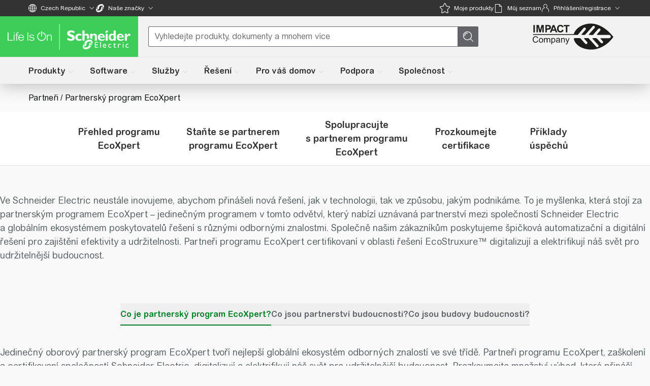

--- FILE ---
content_type: text/javascript
request_url: https://www.se.com/_uce_/immutable/chunks/JQ-6s8GF.js
body_size: 2467
content:
var T=Object.defineProperty;var U=(e,t,n)=>t in e?T(e,t,{enumerable:!0,configurable:!0,writable:!0,value:n}):e[t]=n;var c=(e,t,n)=>U(e,typeof t!="symbol"?t+"":t,n);import{b as O}from"./B17Q6ahh.js";import{y as _}from"./FdFFbSv8.js";import{w as R}from"./BOz39BKE.js";new URL("sveltekit-internal://");function K(e,t){return e==="/"||t==="ignore"?e:t==="never"?e.endsWith("/")?e.slice(0,-1):e:t==="always"&&!e.endsWith("/")?e+"/":e}function B(e){return e.split("%25").map(decodeURI).join("%25")}function D(e){for(const t in e)e[t]=decodeURIComponent(e[t]);return e}function J({href:e}){return e.split("#")[0]}function W(e,t,n,r=!1){const a=new URL(e);Object.defineProperty(a,"searchParams",{value:new Proxy(a.searchParams,{get(s,o){if(o==="get"||o==="getAll"||o==="has")return(d,...E)=>(n(d),s[o](d,...E));t();const i=Reflect.get(s,o);return typeof i=="function"?i.bind(s):i}}),enumerable:!0,configurable:!0});const l=["href","pathname","search","toString","toJSON"];r&&l.push("hash");for(const s of l)Object.defineProperty(a,s,{get(){return t(),e[s]},enumerable:!0,configurable:!0});return a}function N(...e){let t=5381;for(const n of e)if(typeof n=="string"){let r=n.length;for(;r;)t=t*33^n.charCodeAt(--r)}else if(ArrayBuffer.isView(n)){const r=new Uint8Array(n.buffer,n.byteOffset,n.byteLength);let a=r.length;for(;a;)t=t*33^r[--a]}else throw new TypeError("value must be a string or TypedArray");return(t>>>0).toString(36)}const x=window.fetch;window.fetch=(e,t)=>((e instanceof Request?e.method:(t==null?void 0:t.method)||"GET")!=="GET"&&f.delete(w(e)),x(e,t));const f=new Map;function X(e,t){const n=w(e,t),r=document.querySelector(n);if(r!=null&&r.textContent){r.remove();let{body:a,...l}=JSON.parse(r.textContent);const s=r.getAttribute("data-ttl");return s&&f.set(n,{body:a,init:l,ttl:1e3*Number(s)}),r.getAttribute("data-b64")!==null&&(a=O(a)),Promise.resolve(new Response(a,l))}return window.fetch(e,t)}function z(e,t,n){if(f.size>0){const r=w(e,n),a=f.get(r);if(a){if(performance.now()<a.ttl&&["default","force-cache","only-if-cached",void 0].includes(n==null?void 0:n.cache))return new Response(a.body,a.init);f.delete(r)}}return window.fetch(t,n)}function w(e,t){let r=`script[data-sveltekit-fetched][data-url=${JSON.stringify(e instanceof Request?e.url:e)}]`;if(t!=null&&t.headers||t!=null&&t.body){const a=[];t.headers&&a.push([...new Headers(t.headers)].join(",")),t.body&&(typeof t.body=="string"||ArrayBuffer.isView(t.body))&&a.push(t.body),r+=`[data-hash="${N(...a)}"]`}return r}var v;const I=((v=globalThis.__sveltekit_1odf8np)==null?void 0:v.base)??"";var y;const L=((y=globalThis.__sveltekit_1odf8np)==null?void 0:y.assets)??I??"",P="1768997743681",M="sveltekit:snapshot",F="sveltekit:scroll",Q="sveltekit:states",Z="sveltekit:pageurl",ee="sveltekit:history",te="sveltekit:navigation",b={tap:1,hover:2,viewport:3,eager:4,off:-1,false:-1},S=location.origin;function ne(e){if(e instanceof URL)return e;let t=document.baseURI;if(!t){const n=document.getElementsByTagName("base");t=n.length?n[0].href:document.URL}return new URL(e,t)}function re(){return{x:pageXOffset,y:pageYOffset}}function u(e,t){return e.getAttribute(`data-sveltekit-${t}`)}const p={...b,"":b.hover};function A(e){let t=e.assignedSlot??e.parentNode;return(t==null?void 0:t.nodeType)===11&&(t=t.host),t}function ae(e,t){for(;e&&e!==t;){if(e.nodeName.toUpperCase()==="A"&&e.hasAttribute("href"))return e;e=A(e)}}function se(e,t,n){let r;try{if(r=new URL(e instanceof SVGAElement?e.href.baseVal:e.href,document.baseURI),n&&r.hash.match(/^#[^/]/)){const o=location.hash.split("#")[1]||"/";r.hash=`#${o}${r.hash}`}}catch{}const a=e instanceof SVGAElement?e.target.baseVal:e.target,l=!r||!!a||V(r,t,n)||(e.getAttribute("rel")||"").split(/\s+/).includes("external"),s=(r==null?void 0:r.origin)===S&&e.hasAttribute("download");return{url:r,external:l,target:a,download:s}}function oe(e){let t=null,n=null,r=null,a=null,l=null,s=null,o=e;for(;o&&o!==document.documentElement;)r===null&&(r=u(o,"preload-code")),a===null&&(a=u(o,"preload-data")),t===null&&(t=u(o,"keepfocus")),n===null&&(n=u(o,"noscroll")),l===null&&(l=u(o,"reload")),s===null&&(s=u(o,"replacestate")),o=A(o);function i(d){switch(d){case"":case"true":return!0;case"off":case"false":return!1;default:return}}return{preload_code:p[r??"off"],preload_data:p[a??"off"],keepfocus:i(t),noscroll:i(n),reload:i(l),replace_state:i(s)}}function le(e){const t=R(e);let n=!0;function r(){n=!0,t.update(s=>s)}function a(s){n=!1,t.set(s)}function l(s){let o;return t.subscribe(i=>{(o===void 0||n&&i!==o)&&s(o=i)})}return{notify:r,set:a,subscribe:l}}const k={v:()=>{}};function ie(){const{set:e,subscribe:t}=R(!1);let n;async function r(){clearTimeout(n);try{const a=await fetch(`${L}/_uce_/version.json`,{headers:{pragma:"no-cache","cache-control":"no-cache"}});if(!a.ok)return!1;const s=(await a.json()).version!==P;return s&&(e(!0),k.v(),clearTimeout(n)),s}catch{return!1}}return{subscribe:t,check:r}}function V(e,t,n){return e.origin!==S||!e.pathname.startsWith(t)?!0:n?e.pathname!==location.pathname:!1}function ce(e){}const $=new Set(["load","prerender","csr","ssr","trailingSlash","config"]);[...$];const j=new Set([...$]);[...j];let g,m,h;const C=_.toString().includes("$$")||/function \w+\(\) \{\}/.test(_.toString());C?(g={data:{},form:null,error:null,params:{},route:{id:null},state:{},status:-1,url:new URL("https://example.com")},m={current:null},h={current:!1}):(g=new class{constructor(){c(this,"data",$state.raw({}));c(this,"form",$state.raw(null));c(this,"error",$state.raw(null));c(this,"params",$state.raw({}));c(this,"route",$state.raw({id:null}));c(this,"state",$state.raw({}));c(this,"status",$state.raw(-1));c(this,"url",$state.raw(new URL("https://example.com")))}},m=new class{constructor(){c(this,"current",$state.raw(null))}},h=new class{constructor(){c(this,"current",$state.raw(!1))}},k.v=()=>h.current=!0);function he(e){Object.assign(g,e)}export{ee as H,te as N,Z as P,Q as S,m as a,I as b,ie as c,oe as d,J as e,ae as f,se as g,D as h,V as i,K as j,B as k,M as l,W as m,le as n,S as o,g as p,b as q,ne as r,re as s,z as t,X as u,F as v,he as w,ce as x};


--- FILE ---
content_type: text/javascript
request_url: https://www.se.com/_uce_/immutable/chunks/CHw2KxWb.js
body_size: 397
content:
import{S as g,i as h,s as $,d as v,t as u,a as f,D as y,E as N,e as S,p,v as Q,c as d,u as m,g as b,b as k}from"./FdFFbSv8.js";import"./9UegHNTc.js";import{h as q}from"./pfDxkjXB.js";function C(n){let l;const s=n[2].default,e=d(s,n,n[1],null);return{c(){e&&e.c()},l(t){e&&e.l(t)},m(t,r){e&&e.m(t,r),l=!0},p(t,r){e&&e.p&&(!l||r&2)&&m(e,s,t,t[1],l?k(s,t[1],r,null):b(t[1]),null)},i(t){l||(f(e,t),l=!0)},o(t){u(e,t),l=!1},d(t){e&&e.d(t)}}}function D(n){let l;const s=n[2].default,e=d(s,n,n[1],null);return{c(){e&&e.c()},l(t){e&&e.l(t)},m(t,r){e&&e.m(t,r),l=!0},p(t,r){e&&e.p&&(!l||r&2)&&m(e,s,t,t[1],l?k(s,t[1],r,null):b(t[1]),null)},i(t){l||(f(e,t),l=!0)},o(t){u(e,t),l=!1},d(t){e&&e.d(t)}}}function E(n){let l,s,e,t;const r=[D,C],i=[];function c(o,a){return o[0]?1:0}return l=c(n),s=i[l]=r[l](n),{c(){s.c(),e=p()},l(o){s.l(o),e=p()},m(o,a){i[l].m(o,a),S(o,e,a),t=!0},p(o,[a]){let _=l;l=c(o),l===_?i[l].p(o,a):(y(),u(i[_],1,1,()=>{i[_]=null}),N(),s=i[l],s?s.p(o,a):(s=i[l]=r[l](o),s.c()),f(s,1),s.m(e.parentNode,e))},i(o){t||(f(s),t=!0)},o(o){u(s),t=!1},d(o){o&&v(e),i[l].d(o)}}}function W(n,l,s){let e;Q(n,q,i=>s(0,e=i));let{$$slots:t={},$$scope:r}=l;return n.$$set=i=>{"$$scope"in i&&s(1,r=i.$$scope)},[e,r,t]}class A extends g{constructor(l){super(),h(this,l,W,E,$,{})}}export{A as Q};


--- FILE ---
content_type: text/javascript
request_url: https://www.se.com/_uce_/immutable/chunks/Co5zaPFh.js
body_size: 16377
content:
import{l as d}from"./BD3xlItv.js";import{C as q,n as $,m as ft,u as ct,ae as mt,K as pt}from"./8vfmrZhz.js";import{d as N,w as ve}from"./BOz39BKE.js";import"./9PnZSl-K.js";import"./Cts5IF8L.js";import{d as bt}from"./CRZkigzj.js";import{Z as v}from"./FdFFbSv8.js";var ce=function(e,t){return ce=Object.setPrototypeOf||{__proto__:[]}instanceof Array&&function(r,n){r.__proto__=n}||function(r,n){for(var i in n)Object.prototype.hasOwnProperty.call(n,i)&&(r[i]=n[i])},ce(e,t)};function ne(e,t){if(typeof t!="function"&&t!==null)throw new TypeError("Class extends value "+String(t)+" is not a constructor or null");ce(e,t);function r(){this.constructor=e}e.prototype=t===null?Object.create(t):(r.prototype=t.prototype,new r)}var b=function(){return b=Object.assign||function(t){for(var r,n=1,i=arguments.length;n<i;n++){r=arguments[n];for(var a in r)Object.prototype.hasOwnProperty.call(r,a)&&(t[a]=r[a])}return t},b.apply(this,arguments)};function gt(e,t){var r={};for(var n in e)Object.prototype.hasOwnProperty.call(e,n)&&t.indexOf(n)<0&&(r[n]=e[n]);if(e!=null&&typeof Object.getOwnPropertySymbols=="function")for(var i=0,n=Object.getOwnPropertySymbols(e);i<n.length;i++)t.indexOf(n[i])<0&&Object.prototype.propertyIsEnumerable.call(e,n[i])&&(r[n[i]]=e[n[i]]);return r}function Yr(e,t,r,n){function i(a){return a instanceof r?a:new r(function(o){o(a)})}return new(r||(r=Promise))(function(a,o){function h(u){try{s(n.next(u))}catch(f){o(f)}}function l(u){try{s(n.throw(u))}catch(f){o(f)}}function s(u){u.done?a(u.value):i(u.value).then(h,l)}s((n=n.apply(e,t||[])).next())})}function Kr(e,t){var r={label:0,sent:function(){if(a[0]&1)throw a[1];return a[1]},trys:[],ops:[]},n,i,a,o=Object.create((typeof Iterator=="function"?Iterator:Object).prototype);return o.next=h(0),o.throw=h(1),o.return=h(2),typeof Symbol=="function"&&(o[Symbol.iterator]=function(){return this}),o;function h(s){return function(u){return l([s,u])}}function l(s){if(n)throw new TypeError("Generator is already executing.");for(;o&&(o=0,s[0]&&(r=0)),r;)try{if(n=1,i&&(a=s[0]&2?i.return:s[0]?i.throw||((a=i.return)&&a.call(i),0):i.next)&&!(a=a.call(i,s[1])).done)return a;switch(i=0,a&&(s=[s[0]&2,a.value]),s[0]){case 0:case 1:a=s;break;case 4:return r.label++,{value:s[1],done:!1};case 5:r.label++,i=s[1],s=[0];continue;case 7:s=r.ops.pop(),r.trys.pop();continue;default:if(a=r.trys,!(a=a.length>0&&a[a.length-1])&&(s[0]===6||s[0]===2)){r=0;continue}if(s[0]===3&&(!a||s[1]>a[0]&&s[1]<a[3])){r.label=s[1];break}if(s[0]===6&&r.label<a[1]){r.label=a[1],a=s;break}if(a&&r.label<a[2]){r.label=a[2],r.ops.push(s);break}a[2]&&r.ops.pop(),r.trys.pop();continue}s=t.call(e,r)}catch(u){s=[6,u],i=0}finally{n=a=0}if(s[0]&5)throw s[1];return{value:s[0]?s[1]:void 0,done:!0}}}function en(e,t){var r=typeof Symbol=="function"&&e[Symbol.iterator];if(!r)return e;var n=r.call(e),i,a=[],o;try{for(;(t===void 0||t-- >0)&&!(i=n.next()).done;)a.push(i.value)}catch(h){o={error:h}}finally{try{i&&!i.done&&(r=n.return)&&r.call(n)}finally{if(o)throw o.error}}return a}function oe(e,t,r){if(r||arguments.length===2)for(var n=0,i=t.length,a;n<i;n++)(a||!(n in t))&&(a||(a=Array.prototype.slice.call(t,0,n)),a[n]=t[n]);return e.concat(a||Array.prototype.slice.call(t))}function se(e,t){var r=t&&t.cache?t.cache:Ht,n=t&&t.serializer?t.serializer:yt,i=t&&t.strategy?t.strategy:Et;return i(e,{cache:r,serializer:n})}function dt(e){return e==null||typeof e=="number"||typeof e=="boolean"}function xt(e,t,r,n){var i=dt(n)?n:r(n),a=t.get(i);return typeof a>"u"&&(a=e.call(this,n),t.set(i,a)),a}function ke(e,t,r){var n=Array.prototype.slice.call(arguments,3),i=r(n),a=t.get(i);return typeof a>"u"&&(a=e.apply(this,n),t.set(i,a)),a}function Ve(e,t,r,n,i){return r.bind(t,e,n,i)}function Et(e,t){var r=e.length===1?xt:ke;return Ve(e,this,r,t.cache.create(),t.serializer)}function vt(e,t){return Ve(e,this,ke,t.cache.create(),t.serializer)}var yt=function(){return JSON.stringify(arguments)},_t=(function(){function e(){this.cache=Object.create(null)}return e.prototype.get=function(t){return this.cache[t]},e.prototype.set=function(t,r){this.cache[t]=r},e})(),Ht={create:function(){return new _t}},he={variadic:vt},m;(function(e){e[e.EXPECT_ARGUMENT_CLOSING_BRACE=1]="EXPECT_ARGUMENT_CLOSING_BRACE",e[e.EMPTY_ARGUMENT=2]="EMPTY_ARGUMENT",e[e.MALFORMED_ARGUMENT=3]="MALFORMED_ARGUMENT",e[e.EXPECT_ARGUMENT_TYPE=4]="EXPECT_ARGUMENT_TYPE",e[e.INVALID_ARGUMENT_TYPE=5]="INVALID_ARGUMENT_TYPE",e[e.EXPECT_ARGUMENT_STYLE=6]="EXPECT_ARGUMENT_STYLE",e[e.INVALID_NUMBER_SKELETON=7]="INVALID_NUMBER_SKELETON",e[e.INVALID_DATE_TIME_SKELETON=8]="INVALID_DATE_TIME_SKELETON",e[e.EXPECT_NUMBER_SKELETON=9]="EXPECT_NUMBER_SKELETON",e[e.EXPECT_DATE_TIME_SKELETON=10]="EXPECT_DATE_TIME_SKELETON",e[e.UNCLOSED_QUOTE_IN_ARGUMENT_STYLE=11]="UNCLOSED_QUOTE_IN_ARGUMENT_STYLE",e[e.EXPECT_SELECT_ARGUMENT_OPTIONS=12]="EXPECT_SELECT_ARGUMENT_OPTIONS",e[e.EXPECT_PLURAL_ARGUMENT_OFFSET_VALUE=13]="EXPECT_PLURAL_ARGUMENT_OFFSET_VALUE",e[e.INVALID_PLURAL_ARGUMENT_OFFSET_VALUE=14]="INVALID_PLURAL_ARGUMENT_OFFSET_VALUE",e[e.EXPECT_SELECT_ARGUMENT_SELECTOR=15]="EXPECT_SELECT_ARGUMENT_SELECTOR",e[e.EXPECT_PLURAL_ARGUMENT_SELECTOR=16]="EXPECT_PLURAL_ARGUMENT_SELECTOR",e[e.EXPECT_SELECT_ARGUMENT_SELECTOR_FRAGMENT=17]="EXPECT_SELECT_ARGUMENT_SELECTOR_FRAGMENT",e[e.EXPECT_PLURAL_ARGUMENT_SELECTOR_FRAGMENT=18]="EXPECT_PLURAL_ARGUMENT_SELECTOR_FRAGMENT",e[e.INVALID_PLURAL_ARGUMENT_SELECTOR=19]="INVALID_PLURAL_ARGUMENT_SELECTOR",e[e.DUPLICATE_PLURAL_ARGUMENT_SELECTOR=20]="DUPLICATE_PLURAL_ARGUMENT_SELECTOR",e[e.DUPLICATE_SELECT_ARGUMENT_SELECTOR=21]="DUPLICATE_SELECT_ARGUMENT_SELECTOR",e[e.MISSING_OTHER_CLAUSE=22]="MISSING_OTHER_CLAUSE",e[e.INVALID_TAG=23]="INVALID_TAG",e[e.INVALID_TAG_NAME=25]="INVALID_TAG_NAME",e[e.UNMATCHED_CLOSING_TAG=26]="UNMATCHED_CLOSING_TAG",e[e.UNCLOSED_TAG=27]="UNCLOSED_TAG"})(m||(m={}));var g;(function(e){e[e.literal=0]="literal",e[e.argument=1]="argument",e[e.number=2]="number",e[e.date=3]="date",e[e.time=4]="time",e[e.select=5]="select",e[e.plural=6]="plural",e[e.pound=7]="pound",e[e.tag=8]="tag"})(g||(g={}));var C;(function(e){e[e.number=0]="number",e[e.dateTime=1]="dateTime"})(C||(C={}));function Ae(e){return e.type===g.literal}function Tt(e){return e.type===g.argument}function Xe(e){return e.type===g.number}function $e(e){return e.type===g.date}function ze(e){return e.type===g.time}function We(e){return e.type===g.select}function Ze(e){return e.type===g.plural}function Bt(e){return e.type===g.pound}function Qe(e){return e.type===g.tag}function qe(e){return!!(e&&typeof e=="object"&&e.type===C.number)}function me(e){return!!(e&&typeof e=="object"&&e.type===C.dateTime)}var Je=/[ \xA0\u1680\u2000-\u200A\u202F\u205F\u3000]/,St=/(?:[Eec]{1,6}|G{1,5}|[Qq]{1,5}|(?:[yYur]+|U{1,5})|[ML]{1,5}|d{1,2}|D{1,3}|F{1}|[abB]{1,5}|[hkHK]{1,2}|w{1,2}|W{1}|m{1,2}|s{1,2}|[zZOvVxX]{1,4})(?=([^']*'[^']*')*[^']*$)/g;function At(e){var t={};return e.replace(St,function(r){var n=r.length;switch(r[0]){case"G":t.era=n===4?"long":n===5?"narrow":"short";break;case"y":t.year=n===2?"2-digit":"numeric";break;case"Y":case"u":case"U":case"r":throw new RangeError("`Y/u/U/r` (year) patterns are not supported, use `y` instead");case"q":case"Q":throw new RangeError("`q/Q` (quarter) patterns are not supported");case"M":case"L":t.month=["numeric","2-digit","short","long","narrow"][n-1];break;case"w":case"W":throw new RangeError("`w/W` (week) patterns are not supported");case"d":t.day=["numeric","2-digit"][n-1];break;case"D":case"F":case"g":throw new RangeError("`D/F/g` (day) patterns are not supported, use `d` instead");case"E":t.weekday=n===4?"long":n===5?"narrow":"short";break;case"e":if(n<4)throw new RangeError("`e..eee` (weekday) patterns are not supported");t.weekday=["short","long","narrow","short"][n-4];break;case"c":if(n<4)throw new RangeError("`c..ccc` (weekday) patterns are not supported");t.weekday=["short","long","narrow","short"][n-4];break;case"a":t.hour12=!0;break;case"b":case"B":throw new RangeError("`b/B` (period) patterns are not supported, use `a` instead");case"h":t.hourCycle="h12",t.hour=["numeric","2-digit"][n-1];break;case"H":t.hourCycle="h23",t.hour=["numeric","2-digit"][n-1];break;case"K":t.hourCycle="h11",t.hour=["numeric","2-digit"][n-1];break;case"k":t.hourCycle="h24",t.hour=["numeric","2-digit"][n-1];break;case"j":case"J":case"C":throw new RangeError("`j/J/C` (hour) patterns are not supported, use `h/H/K/k` instead");case"m":t.minute=["numeric","2-digit"][n-1];break;case"s":t.second=["numeric","2-digit"][n-1];break;case"S":case"A":throw new RangeError("`S/A` (second) patterns are not supported, use `s` instead");case"z":t.timeZoneName=n<4?"short":"long";break;case"Z":case"O":case"v":case"V":case"X":case"x":throw new RangeError("`Z/O/v/V/X/x` (timeZone) patterns are not supported, use `z` instead")}return""}),t}var Pt=/[\t-\r \x85\u200E\u200F\u2028\u2029]/i;function wt(e){if(e.length===0)throw new Error("Number skeleton cannot be empty");for(var t=e.split(Pt).filter(function(c){return c.length>0}),r=[],n=0,i=t;n<i.length;n++){var a=i[n],o=a.split("/");if(o.length===0)throw new Error("Invalid number skeleton");for(var h=o[0],l=o.slice(1),s=0,u=l;s<u.length;s++){var f=u[s];if(f.length===0)throw new Error("Invalid number skeleton")}r.push({stem:h,options:l})}return r}function It(e){return e.replace(/^(.*?)-/,"")}var Pe=/^\.(?:(0+)(\*)?|(#+)|(0+)(#+))$/g,Ye=/^(@+)?(\+|#+)?[rs]?$/g,Nt=/(\*)(0+)|(#+)(0+)|(0+)/g,Ke=/^(0+)$/;function we(e){var t={};return e[e.length-1]==="r"?t.roundingPriority="morePrecision":e[e.length-1]==="s"&&(t.roundingPriority="lessPrecision"),e.replace(Ye,function(r,n,i){return typeof i!="string"?(t.minimumSignificantDigits=n.length,t.maximumSignificantDigits=n.length):i==="+"?t.minimumSignificantDigits=n.length:n[0]==="#"?t.maximumSignificantDigits=n.length:(t.minimumSignificantDigits=n.length,t.maximumSignificantDigits=n.length+(typeof i=="string"?i.length:0)),""}),t}function et(e){switch(e){case"sign-auto":return{signDisplay:"auto"};case"sign-accounting":case"()":return{currencySign:"accounting"};case"sign-always":case"+!":return{signDisplay:"always"};case"sign-accounting-always":case"()!":return{signDisplay:"always",currencySign:"accounting"};case"sign-except-zero":case"+?":return{signDisplay:"exceptZero"};case"sign-accounting-except-zero":case"()?":return{signDisplay:"exceptZero",currencySign:"accounting"};case"sign-never":case"+_":return{signDisplay:"never"}}}function Ot(e){var t;if(e[0]==="E"&&e[1]==="E"?(t={notation:"engineering"},e=e.slice(2)):e[0]==="E"&&(t={notation:"scientific"},e=e.slice(1)),t){var r=e.slice(0,2);if(r==="+!"?(t.signDisplay="always",e=e.slice(2)):r==="+?"&&(t.signDisplay="exceptZero",e=e.slice(2)),!Ke.test(e))throw new Error("Malformed concise eng/scientific notation");t.minimumIntegerDigits=e.length}return t}function Ie(e){var t={},r=et(e);return r||t}function Ct(e){for(var t={},r=0,n=e;r<n.length;r++){var i=n[r];switch(i.stem){case"percent":case"%":t.style="percent";continue;case"%x100":t.style="percent",t.scale=100;continue;case"currency":t.style="currency",t.currency=i.options[0];continue;case"group-off":case",_":t.useGrouping=!1;continue;case"precision-integer":case".":t.maximumFractionDigits=0;continue;case"measure-unit":case"unit":t.style="unit",t.unit=It(i.options[0]);continue;case"compact-short":case"K":t.notation="compact",t.compactDisplay="short";continue;case"compact-long":case"KK":t.notation="compact",t.compactDisplay="long";continue;case"scientific":t=b(b(b({},t),{notation:"scientific"}),i.options.reduce(function(l,s){return b(b({},l),Ie(s))},{}));continue;case"engineering":t=b(b(b({},t),{notation:"engineering"}),i.options.reduce(function(l,s){return b(b({},l),Ie(s))},{}));continue;case"notation-simple":t.notation="standard";continue;case"unit-width-narrow":t.currencyDisplay="narrowSymbol",t.unitDisplay="narrow";continue;case"unit-width-short":t.currencyDisplay="code",t.unitDisplay="short";continue;case"unit-width-full-name":t.currencyDisplay="name",t.unitDisplay="long";continue;case"unit-width-iso-code":t.currencyDisplay="symbol";continue;case"scale":t.scale=parseFloat(i.options[0]);continue;case"rounding-mode-floor":t.roundingMode="floor";continue;case"rounding-mode-ceiling":t.roundingMode="ceil";continue;case"rounding-mode-down":t.roundingMode="trunc";continue;case"rounding-mode-up":t.roundingMode="expand";continue;case"rounding-mode-half-even":t.roundingMode="halfEven";continue;case"rounding-mode-half-down":t.roundingMode="halfTrunc";continue;case"rounding-mode-half-up":t.roundingMode="halfExpand";continue;case"integer-width":if(i.options.length>1)throw new RangeError("integer-width stems only accept a single optional option");i.options[0].replace(Nt,function(l,s,u,f,c,x){if(s)t.minimumIntegerDigits=u.length;else{if(f&&c)throw new Error("We currently do not support maximum integer digits");if(x)throw new Error("We currently do not support exact integer digits")}return""});continue}if(Ke.test(i.stem)){t.minimumIntegerDigits=i.stem.length;continue}if(Pe.test(i.stem)){if(i.options.length>1)throw new RangeError("Fraction-precision stems only accept a single optional option");i.stem.replace(Pe,function(l,s,u,f,c,x){return u==="*"?t.minimumFractionDigits=s.length:f&&f[0]==="#"?t.maximumFractionDigits=f.length:c&&x?(t.minimumFractionDigits=c.length,t.maximumFractionDigits=c.length+x.length):(t.minimumFractionDigits=s.length,t.maximumFractionDigits=s.length),""});var a=i.options[0];a==="w"?t=b(b({},t),{trailingZeroDisplay:"stripIfInteger"}):a&&(t=b(b({},t),we(a)));continue}if(Ye.test(i.stem)){t=b(b({},t),we(i.stem));continue}var o=et(i.stem);o&&(t=b(b({},t),o));var h=Ot(i.stem);h&&(t=b(b({},t),h))}return t}var z={"001":["H","h"],419:["h","H","hB","hb"],AC:["H","h","hb","hB"],AD:["H","hB"],AE:["h","hB","hb","H"],AF:["H","hb","hB","h"],AG:["h","hb","H","hB"],AI:["H","h","hb","hB"],AL:["h","H","hB"],AM:["H","hB"],AO:["H","hB"],AR:["h","H","hB","hb"],AS:["h","H"],AT:["H","hB"],AU:["h","hb","H","hB"],AW:["H","hB"],AX:["H"],AZ:["H","hB","h"],BA:["H","hB","h"],BB:["h","hb","H","hB"],BD:["h","hB","H"],BE:["H","hB"],BF:["H","hB"],BG:["H","hB","h"],BH:["h","hB","hb","H"],BI:["H","h"],BJ:["H","hB"],BL:["H","hB"],BM:["h","hb","H","hB"],BN:["hb","hB","h","H"],BO:["h","H","hB","hb"],BQ:["H"],BR:["H","hB"],BS:["h","hb","H","hB"],BT:["h","H"],BW:["H","h","hb","hB"],BY:["H","h"],BZ:["H","h","hb","hB"],CA:["h","hb","H","hB"],CC:["H","h","hb","hB"],CD:["hB","H"],CF:["H","h","hB"],CG:["H","hB"],CH:["H","hB","h"],CI:["H","hB"],CK:["H","h","hb","hB"],CL:["h","H","hB","hb"],CM:["H","h","hB"],CN:["H","hB","hb","h"],CO:["h","H","hB","hb"],CP:["H"],CR:["h","H","hB","hb"],CU:["h","H","hB","hb"],CV:["H","hB"],CW:["H","hB"],CX:["H","h","hb","hB"],CY:["h","H","hb","hB"],CZ:["H"],DE:["H","hB"],DG:["H","h","hb","hB"],DJ:["h","H"],DK:["H"],DM:["h","hb","H","hB"],DO:["h","H","hB","hb"],DZ:["h","hB","hb","H"],EA:["H","h","hB","hb"],EC:["h","H","hB","hb"],EE:["H","hB"],EG:["h","hB","hb","H"],EH:["h","hB","hb","H"],ER:["h","H"],ES:["H","hB","h","hb"],ET:["hB","hb","h","H"],FI:["H"],FJ:["h","hb","H","hB"],FK:["H","h","hb","hB"],FM:["h","hb","H","hB"],FO:["H","h"],FR:["H","hB"],GA:["H","hB"],GB:["H","h","hb","hB"],GD:["h","hb","H","hB"],GE:["H","hB","h"],GF:["H","hB"],GG:["H","h","hb","hB"],GH:["h","H"],GI:["H","h","hb","hB"],GL:["H","h"],GM:["h","hb","H","hB"],GN:["H","hB"],GP:["H","hB"],GQ:["H","hB","h","hb"],GR:["h","H","hb","hB"],GT:["h","H","hB","hb"],GU:["h","hb","H","hB"],GW:["H","hB"],GY:["h","hb","H","hB"],HK:["h","hB","hb","H"],HN:["h","H","hB","hb"],HR:["H","hB"],HU:["H","h"],IC:["H","h","hB","hb"],ID:["H"],IE:["H","h","hb","hB"],IL:["H","hB"],IM:["H","h","hb","hB"],IN:["h","H"],IO:["H","h","hb","hB"],IQ:["h","hB","hb","H"],IR:["hB","H"],IS:["H"],IT:["H","hB"],JE:["H","h","hb","hB"],JM:["h","hb","H","hB"],JO:["h","hB","hb","H"],JP:["H","K","h"],KE:["hB","hb","H","h"],KG:["H","h","hB","hb"],KH:["hB","h","H","hb"],KI:["h","hb","H","hB"],KM:["H","h","hB","hb"],KN:["h","hb","H","hB"],KP:["h","H","hB","hb"],KR:["h","H","hB","hb"],KW:["h","hB","hb","H"],KY:["h","hb","H","hB"],KZ:["H","hB"],LA:["H","hb","hB","h"],LB:["h","hB","hb","H"],LC:["h","hb","H","hB"],LI:["H","hB","h"],LK:["H","h","hB","hb"],LR:["h","hb","H","hB"],LS:["h","H"],LT:["H","h","hb","hB"],LU:["H","h","hB"],LV:["H","hB","hb","h"],LY:["h","hB","hb","H"],MA:["H","h","hB","hb"],MC:["H","hB"],MD:["H","hB"],ME:["H","hB","h"],MF:["H","hB"],MG:["H","h"],MH:["h","hb","H","hB"],MK:["H","h","hb","hB"],ML:["H"],MM:["hB","hb","H","h"],MN:["H","h","hb","hB"],MO:["h","hB","hb","H"],MP:["h","hb","H","hB"],MQ:["H","hB"],MR:["h","hB","hb","H"],MS:["H","h","hb","hB"],MT:["H","h"],MU:["H","h"],MV:["H","h"],MW:["h","hb","H","hB"],MX:["h","H","hB","hb"],MY:["hb","hB","h","H"],MZ:["H","hB"],NA:["h","H","hB","hb"],NC:["H","hB"],NE:["H"],NF:["H","h","hb","hB"],NG:["H","h","hb","hB"],NI:["h","H","hB","hb"],NL:["H","hB"],NO:["H","h"],NP:["H","h","hB"],NR:["H","h","hb","hB"],NU:["H","h","hb","hB"],NZ:["h","hb","H","hB"],OM:["h","hB","hb","H"],PA:["h","H","hB","hb"],PE:["h","H","hB","hb"],PF:["H","h","hB"],PG:["h","H"],PH:["h","hB","hb","H"],PK:["h","hB","H"],PL:["H","h"],PM:["H","hB"],PN:["H","h","hb","hB"],PR:["h","H","hB","hb"],PS:["h","hB","hb","H"],PT:["H","hB"],PW:["h","H"],PY:["h","H","hB","hb"],QA:["h","hB","hb","H"],RE:["H","hB"],RO:["H","hB"],RS:["H","hB","h"],RU:["H"],RW:["H","h"],SA:["h","hB","hb","H"],SB:["h","hb","H","hB"],SC:["H","h","hB"],SD:["h","hB","hb","H"],SE:["H"],SG:["h","hb","H","hB"],SH:["H","h","hb","hB"],SI:["H","hB"],SJ:["H"],SK:["H"],SL:["h","hb","H","hB"],SM:["H","h","hB"],SN:["H","h","hB"],SO:["h","H"],SR:["H","hB"],SS:["h","hb","H","hB"],ST:["H","hB"],SV:["h","H","hB","hb"],SX:["H","h","hb","hB"],SY:["h","hB","hb","H"],SZ:["h","hb","H","hB"],TA:["H","h","hb","hB"],TC:["h","hb","H","hB"],TD:["h","H","hB"],TF:["H","h","hB"],TG:["H","hB"],TH:["H","h"],TJ:["H","h"],TL:["H","hB","hb","h"],TM:["H","h"],TN:["h","hB","hb","H"],TO:["h","H"],TR:["H","hB"],TT:["h","hb","H","hB"],TW:["hB","hb","h","H"],TZ:["hB","hb","H","h"],UA:["H","hB","h"],UG:["hB","hb","H","h"],UM:["h","hb","H","hB"],US:["h","hb","H","hB"],UY:["h","H","hB","hb"],UZ:["H","hB","h"],VA:["H","h","hB"],VC:["h","hb","H","hB"],VE:["h","H","hB","hb"],VG:["h","hb","H","hB"],VI:["h","hb","H","hB"],VN:["H","h"],VU:["h","H"],WF:["H","hB"],WS:["h","H"],XK:["H","hB","h"],YE:["h","hB","hb","H"],YT:["H","hB"],ZA:["H","h","hb","hB"],ZM:["h","hb","H","hB"],ZW:["H","h"],"af-ZA":["H","h","hB","hb"],"ar-001":["h","hB","hb","H"],"ca-ES":["H","h","hB"],"en-001":["h","hb","H","hB"],"en-HK":["h","hb","H","hB"],"en-IL":["H","h","hb","hB"],"en-MY":["h","hb","H","hB"],"es-BR":["H","h","hB","hb"],"es-ES":["H","h","hB","hb"],"es-GQ":["H","h","hB","hb"],"fr-CA":["H","h","hB"],"gl-ES":["H","h","hB"],"gu-IN":["hB","hb","h","H"],"hi-IN":["hB","h","H"],"it-CH":["H","h","hB"],"it-IT":["H","h","hB"],"kn-IN":["hB","h","H"],"ml-IN":["hB","h","H"],"mr-IN":["hB","hb","h","H"],"pa-IN":["hB","hb","h","H"],"ta-IN":["hB","h","hb","H"],"te-IN":["hB","h","H"],"zu-ZA":["H","hB","hb","h"]};function Lt(e,t){for(var r="",n=0;n<e.length;n++){var i=e.charAt(n);if(i==="j"){for(var a=0;n+1<e.length&&e.charAt(n+1)===i;)a++,n++;var o=1+(a&1),h=a<2?1:3+(a>>1),l="a",s=Mt(t);for((s=="H"||s=="k")&&(h=0);h-- >0;)r+=l;for(;o-- >0;)r=s+r}else i==="J"?r+="H":r+=i}return r}function Mt(e){var t=e.hourCycle;if(t===void 0&&e.hourCycles&&e.hourCycles.length&&(t=e.hourCycles[0]),t)switch(t){case"h24":return"k";case"h23":return"H";case"h12":return"h";case"h11":return"K";default:throw new Error("Invalid hourCycle")}var r=e.language,n;r!=="root"&&(n=e.maximize().region);var i=z[n||""]||z[r||""]||z["".concat(r,"-001")]||z["001"];return i[0]}var ue,Rt=new RegExp("^".concat(Je.source,"*")),Ut=new RegExp("".concat(Je.source,"*$"));function p(e,t){return{start:e,end:t}}var Gt=!!String.prototype.startsWith&&"_a".startsWith("a",1),Dt=!!String.fromCodePoint,Ft=!!Object.fromEntries,jt=!!String.prototype.codePointAt,kt=!!String.prototype.trimStart,Vt=!!String.prototype.trimEnd,Xt=!!Number.isSafeInteger,$t=Xt?Number.isSafeInteger:function(e){return typeof e=="number"&&isFinite(e)&&Math.floor(e)===e&&Math.abs(e)<=9007199254740991},pe=!0;try{var zt=rt("([^\\p{White_Space}\\p{Pattern_Syntax}]*)","yu");pe=((ue=zt.exec("a"))===null||ue===void 0?void 0:ue[0])==="a"}catch{pe=!1}var Ne=Gt?function(t,r,n){return t.startsWith(r,n)}:function(t,r,n){return t.slice(n,n+r.length)===r},be=Dt?String.fromCodePoint:function(){for(var t=[],r=0;r<arguments.length;r++)t[r]=arguments[r];for(var n="",i=t.length,a=0,o;i>a;){if(o=t[a++],o>1114111)throw RangeError(o+" is not a valid code point");n+=o<65536?String.fromCharCode(o):String.fromCharCode(((o-=65536)>>10)+55296,o%1024+56320)}return n},Oe=Ft?Object.fromEntries:function(t){for(var r={},n=0,i=t;n<i.length;n++){var a=i[n],o=a[0],h=a[1];r[o]=h}return r},tt=jt?function(t,r){return t.codePointAt(r)}:function(t,r){var n=t.length;if(!(r<0||r>=n)){var i=t.charCodeAt(r),a;return i<55296||i>56319||r+1===n||(a=t.charCodeAt(r+1))<56320||a>57343?i:(i-55296<<10)+(a-56320)+65536}},Wt=kt?function(t){return t.trimStart()}:function(t){return t.replace(Rt,"")},Zt=Vt?function(t){return t.trimEnd()}:function(t){return t.replace(Ut,"")};function rt(e,t){return new RegExp(e,t)}var ge;if(pe){var Ce=rt("([^\\p{White_Space}\\p{Pattern_Syntax}]*)","yu");ge=function(t,r){var n;Ce.lastIndex=r;var i=Ce.exec(t);return(n=i[1])!==null&&n!==void 0?n:""}}else ge=function(t,r){for(var n=[];;){var i=tt(t,r);if(i===void 0||nt(i)||Yt(i))break;n.push(i),r+=i>=65536?2:1}return be.apply(void 0,n)};var Qt=(function(){function e(t,r){r===void 0&&(r={}),this.message=t,this.position={offset:0,line:1,column:1},this.ignoreTag=!!r.ignoreTag,this.locale=r.locale,this.requiresOtherClause=!!r.requiresOtherClause,this.shouldParseSkeletons=!!r.shouldParseSkeletons}return e.prototype.parse=function(){if(this.offset()!==0)throw Error("parser can only be used once");return this.parseMessage(0,"",!1)},e.prototype.parseMessage=function(t,r,n){for(var i=[];!this.isEOF();){var a=this.char();if(a===123){var o=this.parseArgument(t,n);if(o.err)return o;i.push(o.val)}else{if(a===125&&t>0)break;if(a===35&&(r==="plural"||r==="selectordinal")){var h=this.clonePosition();this.bump(),i.push({type:g.pound,location:p(h,this.clonePosition())})}else if(a===60&&!this.ignoreTag&&this.peek()===47){if(n)break;return this.error(m.UNMATCHED_CLOSING_TAG,p(this.clonePosition(),this.clonePosition()))}else if(a===60&&!this.ignoreTag&&de(this.peek()||0)){var o=this.parseTag(t,r);if(o.err)return o;i.push(o.val)}else{var o=this.parseLiteral(t,r);if(o.err)return o;i.push(o.val)}}}return{val:i,err:null}},e.prototype.parseTag=function(t,r){var n=this.clonePosition();this.bump();var i=this.parseTagName();if(this.bumpSpace(),this.bumpIf("/>"))return{val:{type:g.literal,value:"<".concat(i,"/>"),location:p(n,this.clonePosition())},err:null};if(this.bumpIf(">")){var a=this.parseMessage(t+1,r,!0);if(a.err)return a;var o=a.val,h=this.clonePosition();if(this.bumpIf("</")){if(this.isEOF()||!de(this.char()))return this.error(m.INVALID_TAG,p(h,this.clonePosition()));var l=this.clonePosition(),s=this.parseTagName();return i!==s?this.error(m.UNMATCHED_CLOSING_TAG,p(l,this.clonePosition())):(this.bumpSpace(),this.bumpIf(">")?{val:{type:g.tag,value:i,children:o,location:p(n,this.clonePosition())},err:null}:this.error(m.INVALID_TAG,p(h,this.clonePosition())))}else return this.error(m.UNCLOSED_TAG,p(n,this.clonePosition()))}else return this.error(m.INVALID_TAG,p(n,this.clonePosition()))},e.prototype.parseTagName=function(){var t=this.offset();for(this.bump();!this.isEOF()&&Jt(this.char());)this.bump();return this.message.slice(t,this.offset())},e.prototype.parseLiteral=function(t,r){for(var n=this.clonePosition(),i="";;){var a=this.tryParseQuote(r);if(a){i+=a;continue}var o=this.tryParseUnquoted(t,r);if(o){i+=o;continue}var h=this.tryParseLeftAngleBracket();if(h){i+=h;continue}break}var l=p(n,this.clonePosition());return{val:{type:g.literal,value:i,location:l},err:null}},e.prototype.tryParseLeftAngleBracket=function(){return!this.isEOF()&&this.char()===60&&(this.ignoreTag||!qt(this.peek()||0))?(this.bump(),"<"):null},e.prototype.tryParseQuote=function(t){if(this.isEOF()||this.char()!==39)return null;switch(this.peek()){case 39:return this.bump(),this.bump(),"'";case 123:case 60:case 62:case 125:break;case 35:if(t==="plural"||t==="selectordinal")break;return null;default:return null}this.bump();var r=[this.char()];for(this.bump();!this.isEOF();){var n=this.char();if(n===39)if(this.peek()===39)r.push(39),this.bump();else{this.bump();break}else r.push(n);this.bump()}return be.apply(void 0,r)},e.prototype.tryParseUnquoted=function(t,r){if(this.isEOF())return null;var n=this.char();return n===60||n===123||n===35&&(r==="plural"||r==="selectordinal")||n===125&&t>0?null:(this.bump(),be(n))},e.prototype.parseArgument=function(t,r){var n=this.clonePosition();if(this.bump(),this.bumpSpace(),this.isEOF())return this.error(m.EXPECT_ARGUMENT_CLOSING_BRACE,p(n,this.clonePosition()));if(this.char()===125)return this.bump(),this.error(m.EMPTY_ARGUMENT,p(n,this.clonePosition()));var i=this.parseIdentifierIfPossible().value;if(!i)return this.error(m.MALFORMED_ARGUMENT,p(n,this.clonePosition()));if(this.bumpSpace(),this.isEOF())return this.error(m.EXPECT_ARGUMENT_CLOSING_BRACE,p(n,this.clonePosition()));switch(this.char()){case 125:return this.bump(),{val:{type:g.argument,value:i,location:p(n,this.clonePosition())},err:null};case 44:return this.bump(),this.bumpSpace(),this.isEOF()?this.error(m.EXPECT_ARGUMENT_CLOSING_BRACE,p(n,this.clonePosition())):this.parseArgumentOptions(t,r,i,n);default:return this.error(m.MALFORMED_ARGUMENT,p(n,this.clonePosition()))}},e.prototype.parseIdentifierIfPossible=function(){var t=this.clonePosition(),r=this.offset(),n=ge(this.message,r),i=r+n.length;this.bumpTo(i);var a=this.clonePosition(),o=p(t,a);return{value:n,location:o}},e.prototype.parseArgumentOptions=function(t,r,n,i){var a,o=this.clonePosition(),h=this.parseIdentifierIfPossible().value,l=this.clonePosition();switch(h){case"":return this.error(m.EXPECT_ARGUMENT_TYPE,p(o,l));case"number":case"date":case"time":{this.bumpSpace();var s=null;if(this.bumpIf(",")){this.bumpSpace();var u=this.clonePosition(),f=this.parseSimpleArgStyleIfPossible();if(f.err)return f;var c=Zt(f.val);if(c.length===0)return this.error(m.EXPECT_ARGUMENT_STYLE,p(this.clonePosition(),this.clonePosition()));var x=p(u,this.clonePosition());s={style:c,styleLocation:x}}var _=this.tryParseArgumentClose(i);if(_.err)return _;var H=p(i,this.clonePosition());if(s&&Ne(s==null?void 0:s.style,"::",0)){var P=Wt(s.style.slice(2));if(h==="number"){var f=this.parseNumberSkeletonFromString(P,s.styleLocation);return f.err?f:{val:{type:g.number,value:n,location:H,style:f.val},err:null}}else{if(P.length===0)return this.error(m.EXPECT_DATE_TIME_SKELETON,H);var R=P;this.locale&&(R=Lt(P,this.locale));var c={type:C.dateTime,pattern:R,location:s.styleLocation,parsedOptions:this.shouldParseSkeletons?At(R):{}},O=h==="date"?g.date:g.time;return{val:{type:O,value:n,location:H,style:c},err:null}}}return{val:{type:h==="number"?g.number:h==="date"?g.date:g.time,value:n,location:H,style:(a=s==null?void 0:s.style)!==null&&a!==void 0?a:null},err:null}}case"plural":case"selectordinal":case"select":{var T=this.clonePosition();if(this.bumpSpace(),!this.bumpIf(","))return this.error(m.EXPECT_SELECT_ARGUMENT_OPTIONS,p(T,b({},T)));this.bumpSpace();var U=this.parseIdentifierIfPossible(),w=0;if(h!=="select"&&U.value==="offset"){if(!this.bumpIf(":"))return this.error(m.EXPECT_PLURAL_ARGUMENT_OFFSET_VALUE,p(this.clonePosition(),this.clonePosition()));this.bumpSpace();var f=this.tryParseDecimalInteger(m.EXPECT_PLURAL_ARGUMENT_OFFSET_VALUE,m.INVALID_PLURAL_ARGUMENT_OFFSET_VALUE);if(f.err)return f;this.bumpSpace(),U=this.parseIdentifierIfPossible(),w=f.val}var X=this.tryParsePluralOrSelectOptions(t,h,r,U);if(X.err)return X;var _=this.tryParseArgumentClose(i);if(_.err)return _;var Se=p(i,this.clonePosition());return h==="select"?{val:{type:g.select,value:n,options:Oe(X.val),location:Se},err:null}:{val:{type:g.plural,value:n,options:Oe(X.val),offset:w,pluralType:h==="plural"?"cardinal":"ordinal",location:Se},err:null}}default:return this.error(m.INVALID_ARGUMENT_TYPE,p(o,l))}},e.prototype.tryParseArgumentClose=function(t){return this.isEOF()||this.char()!==125?this.error(m.EXPECT_ARGUMENT_CLOSING_BRACE,p(t,this.clonePosition())):(this.bump(),{val:!0,err:null})},e.prototype.parseSimpleArgStyleIfPossible=function(){for(var t=0,r=this.clonePosition();!this.isEOF();){var n=this.char();switch(n){case 39:{this.bump();var i=this.clonePosition();if(!this.bumpUntil("'"))return this.error(m.UNCLOSED_QUOTE_IN_ARGUMENT_STYLE,p(i,this.clonePosition()));this.bump();break}case 123:{t+=1,this.bump();break}case 125:{if(t>0)t-=1;else return{val:this.message.slice(r.offset,this.offset()),err:null};break}default:this.bump();break}}return{val:this.message.slice(r.offset,this.offset()),err:null}},e.prototype.parseNumberSkeletonFromString=function(t,r){var n=[];try{n=wt(t)}catch{return this.error(m.INVALID_NUMBER_SKELETON,r)}return{val:{type:C.number,tokens:n,location:r,parsedOptions:this.shouldParseSkeletons?Ct(n):{}},err:null}},e.prototype.tryParsePluralOrSelectOptions=function(t,r,n,i){for(var a,o=!1,h=[],l=new Set,s=i.value,u=i.location;;){if(s.length===0){var f=this.clonePosition();if(r!=="select"&&this.bumpIf("=")){var c=this.tryParseDecimalInteger(m.EXPECT_PLURAL_ARGUMENT_SELECTOR,m.INVALID_PLURAL_ARGUMENT_SELECTOR);if(c.err)return c;u=p(f,this.clonePosition()),s=this.message.slice(f.offset,this.offset())}else break}if(l.has(s))return this.error(r==="select"?m.DUPLICATE_SELECT_ARGUMENT_SELECTOR:m.DUPLICATE_PLURAL_ARGUMENT_SELECTOR,u);s==="other"&&(o=!0),this.bumpSpace();var x=this.clonePosition();if(!this.bumpIf("{"))return this.error(r==="select"?m.EXPECT_SELECT_ARGUMENT_SELECTOR_FRAGMENT:m.EXPECT_PLURAL_ARGUMENT_SELECTOR_FRAGMENT,p(this.clonePosition(),this.clonePosition()));var _=this.parseMessage(t+1,r,n);if(_.err)return _;var H=this.tryParseArgumentClose(x);if(H.err)return H;h.push([s,{value:_.val,location:p(x,this.clonePosition())}]),l.add(s),this.bumpSpace(),a=this.parseIdentifierIfPossible(),s=a.value,u=a.location}return h.length===0?this.error(r==="select"?m.EXPECT_SELECT_ARGUMENT_SELECTOR:m.EXPECT_PLURAL_ARGUMENT_SELECTOR,p(this.clonePosition(),this.clonePosition())):this.requiresOtherClause&&!o?this.error(m.MISSING_OTHER_CLAUSE,p(this.clonePosition(),this.clonePosition())):{val:h,err:null}},e.prototype.tryParseDecimalInteger=function(t,r){var n=1,i=this.clonePosition();this.bumpIf("+")||this.bumpIf("-")&&(n=-1);for(var a=!1,o=0;!this.isEOF();){var h=this.char();if(h>=48&&h<=57)a=!0,o=o*10+(h-48),this.bump();else break}var l=p(i,this.clonePosition());return a?(o*=n,$t(o)?{val:o,err:null}:this.error(r,l)):this.error(t,l)},e.prototype.offset=function(){return this.position.offset},e.prototype.isEOF=function(){return this.offset()===this.message.length},e.prototype.clonePosition=function(){return{offset:this.position.offset,line:this.position.line,column:this.position.column}},e.prototype.char=function(){var t=this.position.offset;if(t>=this.message.length)throw Error("out of bound");var r=tt(this.message,t);if(r===void 0)throw Error("Offset ".concat(t," is at invalid UTF-16 code unit boundary"));return r},e.prototype.error=function(t,r){return{val:null,err:{kind:t,message:this.message,location:r}}},e.prototype.bump=function(){if(!this.isEOF()){var t=this.char();t===10?(this.position.line+=1,this.position.column=1,this.position.offset+=1):(this.position.column+=1,this.position.offset+=t<65536?1:2)}},e.prototype.bumpIf=function(t){if(Ne(this.message,t,this.offset())){for(var r=0;r<t.length;r++)this.bump();return!0}return!1},e.prototype.bumpUntil=function(t){var r=this.offset(),n=this.message.indexOf(t,r);return n>=0?(this.bumpTo(n),!0):(this.bumpTo(this.message.length),!1)},e.prototype.bumpTo=function(t){if(this.offset()>t)throw Error("targetOffset ".concat(t," must be greater than or equal to the current offset ").concat(this.offset()));for(t=Math.min(t,this.message.length);;){var r=this.offset();if(r===t)break;if(r>t)throw Error("targetOffset ".concat(t," is at invalid UTF-16 code unit boundary"));if(this.bump(),this.isEOF())break}},e.prototype.bumpSpace=function(){for(;!this.isEOF()&&nt(this.char());)this.bump()},e.prototype.peek=function(){if(this.isEOF())return null;var t=this.char(),r=this.offset(),n=this.message.charCodeAt(r+(t>=65536?2:1));return n??null},e})();function de(e){return e>=97&&e<=122||e>=65&&e<=90}function qt(e){return de(e)||e===47}function Jt(e){return e===45||e===46||e>=48&&e<=57||e===95||e>=97&&e<=122||e>=65&&e<=90||e==183||e>=192&&e<=214||e>=216&&e<=246||e>=248&&e<=893||e>=895&&e<=8191||e>=8204&&e<=8205||e>=8255&&e<=8256||e>=8304&&e<=8591||e>=11264&&e<=12271||e>=12289&&e<=55295||e>=63744&&e<=64975||e>=65008&&e<=65533||e>=65536&&e<=983039}function nt(e){return e>=9&&e<=13||e===32||e===133||e>=8206&&e<=8207||e===8232||e===8233}function Yt(e){return e>=33&&e<=35||e===36||e>=37&&e<=39||e===40||e===41||e===42||e===43||e===44||e===45||e>=46&&e<=47||e>=58&&e<=59||e>=60&&e<=62||e>=63&&e<=64||e===91||e===92||e===93||e===94||e===96||e===123||e===124||e===125||e===126||e===161||e>=162&&e<=165||e===166||e===167||e===169||e===171||e===172||e===174||e===176||e===177||e===182||e===187||e===191||e===215||e===247||e>=8208&&e<=8213||e>=8214&&e<=8215||e===8216||e===8217||e===8218||e>=8219&&e<=8220||e===8221||e===8222||e===8223||e>=8224&&e<=8231||e>=8240&&e<=8248||e===8249||e===8250||e>=8251&&e<=8254||e>=8257&&e<=8259||e===8260||e===8261||e===8262||e>=8263&&e<=8273||e===8274||e===8275||e>=8277&&e<=8286||e>=8592&&e<=8596||e>=8597&&e<=8601||e>=8602&&e<=8603||e>=8604&&e<=8607||e===8608||e>=8609&&e<=8610||e===8611||e>=8612&&e<=8613||e===8614||e>=8615&&e<=8621||e===8622||e>=8623&&e<=8653||e>=8654&&e<=8655||e>=8656&&e<=8657||e===8658||e===8659||e===8660||e>=8661&&e<=8691||e>=8692&&e<=8959||e>=8960&&e<=8967||e===8968||e===8969||e===8970||e===8971||e>=8972&&e<=8991||e>=8992&&e<=8993||e>=8994&&e<=9e3||e===9001||e===9002||e>=9003&&e<=9083||e===9084||e>=9085&&e<=9114||e>=9115&&e<=9139||e>=9140&&e<=9179||e>=9180&&e<=9185||e>=9186&&e<=9254||e>=9255&&e<=9279||e>=9280&&e<=9290||e>=9291&&e<=9311||e>=9472&&e<=9654||e===9655||e>=9656&&e<=9664||e===9665||e>=9666&&e<=9719||e>=9720&&e<=9727||e>=9728&&e<=9838||e===9839||e>=9840&&e<=10087||e===10088||e===10089||e===10090||e===10091||e===10092||e===10093||e===10094||e===10095||e===10096||e===10097||e===10098||e===10099||e===10100||e===10101||e>=10132&&e<=10175||e>=10176&&e<=10180||e===10181||e===10182||e>=10183&&e<=10213||e===10214||e===10215||e===10216||e===10217||e===10218||e===10219||e===10220||e===10221||e===10222||e===10223||e>=10224&&e<=10239||e>=10240&&e<=10495||e>=10496&&e<=10626||e===10627||e===10628||e===10629||e===10630||e===10631||e===10632||e===10633||e===10634||e===10635||e===10636||e===10637||e===10638||e===10639||e===10640||e===10641||e===10642||e===10643||e===10644||e===10645||e===10646||e===10647||e===10648||e>=10649&&e<=10711||e===10712||e===10713||e===10714||e===10715||e>=10716&&e<=10747||e===10748||e===10749||e>=10750&&e<=11007||e>=11008&&e<=11055||e>=11056&&e<=11076||e>=11077&&e<=11078||e>=11079&&e<=11084||e>=11085&&e<=11123||e>=11124&&e<=11125||e>=11126&&e<=11157||e===11158||e>=11159&&e<=11263||e>=11776&&e<=11777||e===11778||e===11779||e===11780||e===11781||e>=11782&&e<=11784||e===11785||e===11786||e===11787||e===11788||e===11789||e>=11790&&e<=11798||e===11799||e>=11800&&e<=11801||e===11802||e===11803||e===11804||e===11805||e>=11806&&e<=11807||e===11808||e===11809||e===11810||e===11811||e===11812||e===11813||e===11814||e===11815||e===11816||e===11817||e>=11818&&e<=11822||e===11823||e>=11824&&e<=11833||e>=11834&&e<=11835||e>=11836&&e<=11839||e===11840||e===11841||e===11842||e>=11843&&e<=11855||e>=11856&&e<=11857||e===11858||e>=11859&&e<=11903||e>=12289&&e<=12291||e===12296||e===12297||e===12298||e===12299||e===12300||e===12301||e===12302||e===12303||e===12304||e===12305||e>=12306&&e<=12307||e===12308||e===12309||e===12310||e===12311||e===12312||e===12313||e===12314||e===12315||e===12316||e===12317||e>=12318&&e<=12319||e===12320||e===12336||e===64830||e===64831||e>=65093&&e<=65094}function xe(e){e.forEach(function(t){if(delete t.location,We(t)||Ze(t))for(var r in t.options)delete t.options[r].location,xe(t.options[r].value);else Xe(t)&&qe(t.style)||($e(t)||ze(t))&&me(t.style)?delete t.style.location:Qe(t)&&xe(t.children)})}function Kt(e,t){t===void 0&&(t={}),t=b({shouldParseSkeletons:!0,requiresOtherClause:!0},t);var r=new Qt(e,t).parse();if(r.err){var n=SyntaxError(m[r.err.kind]);throw n.location=r.err.location,n.originalMessage=r.err.message,n}return t!=null&&t.captureLocation||xe(r.val),r.val}var L;(function(e){e.MISSING_VALUE="MISSING_VALUE",e.INVALID_VALUE="INVALID_VALUE",e.MISSING_INTL_API="MISSING_INTL_API"})(L||(L={}));var ie=(function(e){ne(t,e);function t(r,n,i){var a=e.call(this,r)||this;return a.code=n,a.originalMessage=i,a}return t.prototype.toString=function(){return"[formatjs Error: ".concat(this.code,"] ").concat(this.message)},t})(Error),Le=(function(e){ne(t,e);function t(r,n,i,a){return e.call(this,'Invalid values for "'.concat(r,'": "').concat(n,'". Options are "').concat(Object.keys(i).join('", "'),'"'),L.INVALID_VALUE,a)||this}return t})(ie),er=(function(e){ne(t,e);function t(r,n,i){return e.call(this,'Value for "'.concat(r,'" must be of type ').concat(n),L.INVALID_VALUE,i)||this}return t})(ie),tr=(function(e){ne(t,e);function t(r,n){return e.call(this,'The intl string context variable "'.concat(r,'" was not provided to the string "').concat(n,'"'),L.MISSING_VALUE,n)||this}return t})(ie),E;(function(e){e[e.literal=0]="literal",e[e.object=1]="object"})(E||(E={}));function rr(e){return e.length<2?e:e.reduce(function(t,r){var n=t[t.length-1];return!n||n.type!==E.literal||r.type!==E.literal?t.push(r):n.value+=r.value,t},[])}function nr(e){return typeof e=="function"}function W(e,t,r,n,i,a,o){if(e.length===1&&Ae(e[0]))return[{type:E.literal,value:e[0].value}];for(var h=[],l=0,s=e;l<s.length;l++){var u=s[l];if(Ae(u)){h.push({type:E.literal,value:u.value});continue}if(Bt(u)){typeof a=="number"&&h.push({type:E.literal,value:r.getNumberFormat(t).format(a)});continue}var f=u.value;if(!(i&&f in i))throw new tr(f,o);var c=i[f];if(Tt(u)){(!c||typeof c=="string"||typeof c=="number")&&(c=typeof c=="string"||typeof c=="number"?String(c):""),h.push({type:typeof c=="string"?E.literal:E.object,value:c});continue}if($e(u)){var x=typeof u.style=="string"?n.date[u.style]:me(u.style)?u.style.parsedOptions:void 0;h.push({type:E.literal,value:r.getDateTimeFormat(t,x).format(c)});continue}if(ze(u)){var x=typeof u.style=="string"?n.time[u.style]:me(u.style)?u.style.parsedOptions:n.time.medium;h.push({type:E.literal,value:r.getDateTimeFormat(t,x).format(c)});continue}if(Xe(u)){var x=typeof u.style=="string"?n.number[u.style]:qe(u.style)?u.style.parsedOptions:void 0;x&&x.scale&&(c=c*(x.scale||1)),h.push({type:E.literal,value:r.getNumberFormat(t,x).format(c)});continue}if(Qe(u)){var _=u.children,H=u.value,P=i[H];if(!nr(P))throw new er(H,"function",o);var R=W(_,t,r,n,i,a),O=P(R.map(function(w){return w.value}));Array.isArray(O)||(O=[O]),h.push.apply(h,O.map(function(w){return{type:typeof w=="string"?E.literal:E.object,value:w}}))}if(We(u)){var T=u.options[c]||u.options.other;if(!T)throw new Le(u.value,c,Object.keys(u.options),o);h.push.apply(h,W(T.value,t,r,n,i));continue}if(Ze(u)){var T=u.options["=".concat(c)];if(!T){if(!Intl.PluralRules)throw new ie(`Intl.PluralRules is not available in this environment.
Try polyfilling it using "@formatjs/intl-pluralrules"
`,L.MISSING_INTL_API,o);var U=r.getPluralRules(t,{type:u.pluralType}).select(c-(u.offset||0));T=u.options[U]||u.options.other}if(!T)throw new Le(u.value,c,Object.keys(u.options),o);h.push.apply(h,W(T.value,t,r,n,i,c-(u.offset||0)));continue}}return rr(h)}function ir(e,t){return t?b(b(b({},e||{}),t||{}),Object.keys(e).reduce(function(r,n){return r[n]=b(b({},e[n]),t[n]||{}),r},{})):e}function ar(e,t){return t?Object.keys(e).reduce(function(r,n){return r[n]=ir(e[n],t[n]),r},b({},e)):e}function le(e){return{create:function(){return{get:function(t){return e[t]},set:function(t,r){e[t]=r}}}}}function or(e){return e===void 0&&(e={number:{},dateTime:{},pluralRules:{}}),{getNumberFormat:se(function(){for(var t,r=[],n=0;n<arguments.length;n++)r[n]=arguments[n];return new((t=Intl.NumberFormat).bind.apply(t,oe([void 0],r,!1)))},{cache:le(e.number),strategy:he.variadic}),getDateTimeFormat:se(function(){for(var t,r=[],n=0;n<arguments.length;n++)r[n]=arguments[n];return new((t=Intl.DateTimeFormat).bind.apply(t,oe([void 0],r,!1)))},{cache:le(e.dateTime),strategy:he.variadic}),getPluralRules:se(function(){for(var t,r=[],n=0;n<arguments.length;n++)r[n]=arguments[n];return new((t=Intl.PluralRules).bind.apply(t,oe([void 0],r,!1)))},{cache:le(e.pluralRules),strategy:he.variadic})}}var it=(function(){function e(t,r,n,i){r===void 0&&(r=e.defaultLocale);var a=this;if(this.formatterCache={number:{},dateTime:{},pluralRules:{}},this.format=function(l){var s=a.formatToParts(l);if(s.length===1)return s[0].value;var u=s.reduce(function(f,c){return!f.length||c.type!==E.literal||typeof f[f.length-1]!="string"?f.push(c.value):f[f.length-1]+=c.value,f},[]);return u.length<=1?u[0]||"":u},this.formatToParts=function(l){return W(a.ast,a.locales,a.formatters,a.formats,l,void 0,a.message)},this.resolvedOptions=function(){var l;return{locale:((l=a.resolvedLocale)===null||l===void 0?void 0:l.toString())||Intl.NumberFormat.supportedLocalesOf(a.locales)[0]}},this.getAst=function(){return a.ast},this.locales=r,this.resolvedLocale=e.resolveLocale(r),typeof t=="string"){if(this.message=t,!e.__parse)throw new TypeError("IntlMessageFormat.__parse must be set to process `message` of type `string`");var o=i||{};o.formatters;var h=gt(o,["formatters"]);this.ast=e.__parse(t,b(b({},h),{locale:this.resolvedLocale}))}else this.ast=t;if(!Array.isArray(this.ast))throw new TypeError("A message must be provided as a String or AST.");this.formats=ar(e.formats,n),this.formatters=i&&i.formatters||or(this.formatterCache)}return Object.defineProperty(e,"defaultLocale",{get:function(){return e.memoizedDefaultLocale||(e.memoizedDefaultLocale=new Intl.NumberFormat().resolvedOptions().locale),e.memoizedDefaultLocale},enumerable:!1,configurable:!0}),e.memoizedDefaultLocale=null,e.resolveLocale=function(t){if(!(typeof Intl.Locale>"u")){var r=Intl.NumberFormat.supportedLocalesOf(t);return r.length>0?new Intl.Locale(r[0]):new Intl.Locale(typeof t=="string"?t:t[0])}},e.__parse=Kt,e.formats={number:{integer:{maximumFractionDigits:0},currency:{style:"currency"},percent:{style:"percent"}},date:{short:{month:"numeric",day:"numeric",year:"2-digit"},medium:{month:"short",day:"numeric",year:"numeric"},long:{month:"long",day:"numeric",year:"numeric"},full:{weekday:"long",month:"long",day:"numeric",year:"numeric"}},time:{short:{hour:"numeric",minute:"numeric"},medium:{hour:"numeric",minute:"numeric",second:"numeric"},long:{hour:"numeric",minute:"numeric",second:"numeric",timeZoneName:"short"},full:{hour:"numeric",minute:"numeric",second:"numeric",timeZoneName:"short"}}},e})();function sr(e,t){if(t==null)return;if(t in e)return e[t];const r=t.split(".");let n=e;for(let i=0;i<r.length;i++)if(typeof n=="object"){if(i>0){const a=r.slice(i,r.length).join(".");if(a in n){n=n[a];break}}n=n[r[i]]}else n=void 0;return n}const S={},hr=(e,t,r)=>r&&(t in S||(S[t]={}),e in S[t]||(S[t][e]=r),r),at=(e,t)=>{if(t==null)return;if(t in S&&e in S[t])return S[t][e];const r=V(t);for(let n=0;n<r.length;n++){const i=r[n],a=lr(i,e);if(a)return hr(e,t,a)}};let ye;const A=ve({});function ur(e){return ye[e]||null}function _e(e){return e in ye}function lr(e,t){if(!_e(e))return null;const r=ur(e);return sr(r,t)}function fr(e){if(e==null)return;const t=V(e);for(let r=0;r<t.length;r++){const n=t[r];if(_e(n))return n}}function ot(e,...t){delete S[e],A.update(r=>(r[e]=bt.all([r[e]||{},...t]),r))}const He=N([A],([e])=>Object.keys(e));A.subscribe(e=>ye=e);const F={};function cr(e){F[e]=new Set}function mr(e,t){F[e].delete(t),F[e].size===0&&delete F[e]}function j(e){return F[e]}function pr(e){return V(e).map(t=>{const r=j(t);return[t,r?[...r]:[]]}).filter(([,t])=>t.length>0)}function J(e){return e==null?!1:V(e).some(t=>{var r;return(r=j(t))==null?void 0:r.size})}function br(e,t){return Promise.all(t.map(n=>(mr(e,n),n().then(i=>i.default||i)))).then(n=>ot(e,...n))}const G={};function Te(e){if(!J(e))return e in G?G[e]:Promise.resolve();const t=pr(e);return G[e]=Promise.all(t.map(([r,n])=>br(r,n))).then(()=>{if(J(e))return Te(e);delete G[e]}),G[e]}function Me(e,t){j(e)||cr(e);const r=j(e);j(e).has(t)||(_e(e)||A.update(n=>(n[e]={},n)),r.add(t))}var Re=Object.getOwnPropertySymbols,gr=Object.prototype.hasOwnProperty,dr=Object.prototype.propertyIsEnumerable,xr=(e,t)=>{var r={};for(var n in e)gr.call(e,n)&&t.indexOf(n)<0&&(r[n]=e[n]);if(e!=null&&Re)for(var n of Re(e))t.indexOf(n)<0&&dr.call(e,n)&&(r[n]=e[n]);return r};const Er={number:{scientific:{notation:"scientific"},engineering:{notation:"engineering"},compactLong:{notation:"compact",compactDisplay:"long"},compactShort:{notation:"compact",compactDisplay:"short"}},date:{short:{month:"numeric",day:"numeric",year:"2-digit"},medium:{month:"short",day:"numeric",year:"numeric"},long:{month:"long",day:"numeric",year:"numeric"},full:{weekday:"long",month:"long",day:"numeric",year:"numeric"}},time:{short:{hour:"numeric",minute:"numeric"},medium:{hour:"numeric",minute:"numeric",second:"numeric"},long:{hour:"numeric",minute:"numeric",second:"numeric",timeZoneName:"short"},full:{hour:"numeric",minute:"numeric",second:"numeric",timeZoneName:"short"}}};function vr({locale:e,id:t}){console.warn(`[svelte-i18n] The message "${t}" was not found in "${V(e).join('", "')}".${J(B())?`

Note: there are at least one loader still registered to this locale that wasn't executed.`:""}`)}const yr={fallbackLocale:null,loadingDelay:200,formats:Er,warnOnMissingMessages:!0,handleMissingMessage:void 0,ignoreTag:!0},D=yr;function I(){return D}function Y(e){const t=e,{formats:r}=t,n=xr(t,["formats"]);let i=e.fallbackLocale;if(e.initialLocale)try{it.resolveLocale(e.initialLocale)&&(i=e.initialLocale)}catch{console.warn(`[svelte-i18n] The initial locale "${e.initialLocale}" is not a valid locale.`)}return n.warnOnMissingMessages&&(delete n.warnOnMissingMessages,n.handleMissingMessage==null?n.handleMissingMessage=vr:console.warn('[svelte-i18n] The "warnOnMissingMessages" option is deprecated. Please use the "handleMissingMessage" option instead.')),Object.assign(D,n,{initialLocale:i}),r&&("number"in r&&Object.assign(D.formats.number,r.number),"date"in r&&Object.assign(D.formats.date,r.date),"time"in r&&Object.assign(D.formats.time,r.time)),y.set(i)}const Z=ve(!1);var _r=Object.defineProperty,Hr=Object.defineProperties,Tr=Object.getOwnPropertyDescriptors,Ue=Object.getOwnPropertySymbols,Br=Object.prototype.hasOwnProperty,Sr=Object.prototype.propertyIsEnumerable,Ge=(e,t,r)=>t in e?_r(e,t,{enumerable:!0,configurable:!0,writable:!0,value:r}):e[t]=r,Ar=(e,t)=>{for(var r in t||(t={}))Br.call(t,r)&&Ge(e,r,t[r]);if(Ue)for(var r of Ue(t))Sr.call(t,r)&&Ge(e,r,t[r]);return e},Pr=(e,t)=>Hr(e,Tr(t));let Ee;const K=ve(null);function De(e){return e.split("-").map((t,r,n)=>n.slice(0,r+1).join("-")).reverse()}function V(e,t=I().fallbackLocale){const r=De(e);return t?[...new Set([...r,...De(t)])]:r}function B(){return Ee??void 0}K.subscribe(e=>{Ee=e??void 0,typeof window<"u"&&e!=null&&document.documentElement.setAttribute("lang",e)});const wr=e=>{if(e&&fr(e)&&J(e)){const{loadingDelay:t}=I();let r;return typeof window<"u"&&B()!=null&&t?r=window.setTimeout(()=>Z.set(!0),t):Z.set(!0),Te(e).then(()=>{K.set(e)}).finally(()=>{clearTimeout(r),Z.set(!1)})}return K.set(e)},y=Pr(Ar({},K),{set:wr}),ae=e=>{const t=Object.create(null);return n=>{const i=JSON.stringify(n);return i in t?t[i]:t[i]=e(n)}};var Ir=Object.defineProperty,ee=Object.getOwnPropertySymbols,st=Object.prototype.hasOwnProperty,ht=Object.prototype.propertyIsEnumerable,Fe=(e,t,r)=>t in e?Ir(e,t,{enumerable:!0,configurable:!0,writable:!0,value:r}):e[t]=r,Be=(e,t)=>{for(var r in t||(t={}))st.call(t,r)&&Fe(e,r,t[r]);if(ee)for(var r of ee(t))ht.call(t,r)&&Fe(e,r,t[r]);return e},M=(e,t)=>{var r={};for(var n in e)st.call(e,n)&&t.indexOf(n)<0&&(r[n]=e[n]);if(e!=null&&ee)for(var n of ee(e))t.indexOf(n)<0&&ht.call(e,n)&&(r[n]=e[n]);return r};const k=(e,t)=>{const{formats:r}=I();if(e in r&&t in r[e])return r[e][t];throw new Error(`[svelte-i18n] Unknown "${t}" ${e} format.`)},Nr=ae(e=>{var t=e,{locale:r,format:n}=t,i=M(t,["locale","format"]);if(r==null)throw new Error('[svelte-i18n] A "locale" must be set to format numbers');return n&&(i=k("number",n)),new Intl.NumberFormat(r,i)}),Or=ae(e=>{var t=e,{locale:r,format:n}=t,i=M(t,["locale","format"]);if(r==null)throw new Error('[svelte-i18n] A "locale" must be set to format dates');return n?i=k("date",n):Object.keys(i).length===0&&(i=k("date","short")),new Intl.DateTimeFormat(r,i)}),Cr=ae(e=>{var t=e,{locale:r,format:n}=t,i=M(t,["locale","format"]);if(r==null)throw new Error('[svelte-i18n] A "locale" must be set to format time values');return n?i=k("time",n):Object.keys(i).length===0&&(i=k("time","short")),new Intl.DateTimeFormat(r,i)}),Lr=(e={})=>{var t=e,{locale:r=B()}=t,n=M(t,["locale"]);return Nr(Be({locale:r},n))},Mr=(e={})=>{var t=e,{locale:r=B()}=t,n=M(t,["locale"]);return Or(Be({locale:r},n))},Rr=(e={})=>{var t=e,{locale:r=B()}=t,n=M(t,["locale"]);return Cr(Be({locale:r},n))},Ur=ae((e,t=B())=>new it(e,t,I().formats,{ignoreTag:I().ignoreTag})),Gr=(e,t={})=>{var r,n,i,a;let o=t;typeof e=="object"&&(o=e,e=o.id);const{values:h,locale:l=B(),default:s}=o;if(l==null)throw new Error("[svelte-i18n] Cannot format a message without first setting the initial locale.");let u=at(e,l);if(!u)u=(a=(i=(n=(r=I()).handleMissingMessage)==null?void 0:n.call(r,{locale:l,id:e,defaultValue:s}))!=null?i:s)!=null?a:e;else if(typeof u!="string")return console.warn(`[svelte-i18n] Message with id "${e}" must be of type "string", found: "${typeof u}". Gettin its value through the "$format" method is deprecated; use the "json" method instead.`),u;if(!h)return u;let f=u;try{f=Ur(u,l).format(h)}catch(c){c instanceof Error&&console.warn(`[svelte-i18n] Message "${e}" has syntax error:`,c.message)}return f},Dr=(e,t)=>Rr(t).format(e),Fr=(e,t)=>Mr(t).format(e),jr=(e,t)=>Lr(t).format(e),kr=(e,t=B())=>at(e,t),tn=N([y,A],()=>Gr);N([y],()=>Dr);N([y],()=>Fr);N([y],()=>jr);N([y,A],()=>kr);function te(e){return Te(B()||I().initialLocale)}const fe="https://d2osz8slymlqdp.cloudfront.net/translations";let Q=mt()==="prod"?"prod":"qa";const rn=async(e="",t=!0)=>{if(e==="e2e-test"){Y({fallbackLocale:"undefined",initialLocale:null,handleMissingMessage:({id:r})=>r}),y.set("undefined"),await te(),d.log("[debug-i18n] e2e-test: i18n initialized with locale: undefined");return}e==="undefined"&&(e="en-US"),t&&!e&&(Q=pt(),e=Vr()),e=ut(e,t),t&&(e=await Xr(e,t)),Y({fallbackLocale:e.replace("_","-"),initialLocale:e.replace("_","-"),handleMissingMessage:({id:r})=>r}),d.log("[debug-i18n] defaultLocale init with: ",e.replace("_","-")),y.set(e.replace("_","-")),await te(),t&&lt()};function ut(e,t){e=e.replaceAll("-","_");const[r,n]=e.split("_");return t&&r!=="en"&&v(q).length===0&&(d.log("[debug-i18n] defaultLocale before handling edge-case where countryentries is still not initialized: ",e),e=n==null||n==="undefined"?"en_US":"en_"+n.toUpperCase(),d.log("[debug-i18n] defaultLocale post handling edge-case where countryentries is still not initialized: ",e)),r&&n&&(e=r+"_"+n.toUpperCase(),d.log("[debug-i18n] defaultLocale post upper-case of suffix country: ",e)),e}function Vr(){var r,n,i,a,o,h;let e="",t="";if(v($)){const l=((r=v($))==null?void 0:r.buLocales)||[],s=l.findIndex(f=>f.bu===v(ft));t=s>-1?l[s].locale:v($).locale;const u=v($).locale;u&&t!==u&&(d.log("[debug-i18n] locale picked from user-settings but the last locale is given more preference then the one in buLocales"),t=u),d.log("[debug-i18n] locale picked from user-settings: ",t)}if(t)e=t;else{const l=v(ct),s=(l==null?void 0:l.locale)||((n=l==null?void 0:l.profile)==null?void 0:n.locale);s?t=s:(a=(i=l==null?void 0:l.profile)==null?void 0:i.custom_attributes)!=null&&a.countryCode&&((h=(o=l==null?void 0:l.profile)==null?void 0:o.custom_attributes)!=null&&h.languageCode)&&(t=l.profile.custom_attributes.languageCode+"_"+l.profile.custom_attributes.countryCode),d.log("[debug-i18n] locale picked from user object: ",t)}if(t)e=t;else{const l=new URLSearchParams(window.location.search),s=l.get("lang")||l.get("Lang")||l.get("language");if(s)if(s.includes("_")||s.includes("-"))e=s,d.log("[debug-i18n] locale picked from url (lang): ",e);else{const u=l.get("country")||l.get("countryCode")||l.get("CountryCode")||l.get("ext-countrycode")||"US";e=s.toLowerCase()+"-"+u.toUpperCase(),d.log("[debug-i18n] locale picked from url (lang-country): ",e)}else e=window.navigator.language||window.navigator.languages[0],d.log("[debug-i18n] locale picked from browser navigator: ",e)}return e}const Xr=async(e,t)=>{var r,n,i,a;if(!v(He).some(o=>o===e.replace("_","-"))){const o=v(q);let h=o.find(l=>l.id===e);if(!t)return await re(e,"","",((r=v(y))==null?void 0:r.replace("-","_"))||"en_US"),d.log("[debug-i18n] updating dictionay with: en_US"),e;if(!h&&o.length===1&&(h=o[0],h.id&&(e=ut(h.id,t)),d.log(`[debug-i18n] ${e} not found in countryentries, assigning default that is available ${h.id}`)),h){const l=((n=h==null?void 0:h.translationbase)==null?void 0:n.id)||"en_BASE",s=((i=h==null?void 0:h.translationbase2)==null?void 0:i.id)||"",u=((a=h==null?void 0:h.translationextended)==null?void 0:a.id)||"";d.log("[debug-i18n] updating dictionay with: ",{lang:e,base:l,base2:s,extended:u,countries:o.length}),await re(e,l,s,u)}else d.log("[debug-i18n] DANGER ZONE ~ unable to update-dictonary: ",{lang:e,selectedLang:h,countries:o.length,locale:v(y)})}return e},re=async(e,t,r,n)=>{const i=[];t&&i.push(`${fe}/${Q}/${t}.json`),r&&i.push(`${fe}/${Q}/${r}.json`),n&&i.push(`${fe}/${Q}/${n}.json`),await Promise.all(i.map(a=>fetch(a).then(o=>o&&o.json()).catch(()=>{d.log(`[debug-i18n] Error occurred while fetching translation: ${a}`)}))).then(async a=>{const o=Object.assign({},a[0],a[1]?a[1]:{},a[2]?a[2]:{});await ot(e.replace("_","-"),o)}).catch(a=>d.log("[debug-i18n] Error occurred while fetching all translations: ",(a==null?void 0:a.message)||(a==null?void 0:a.error),i))},nn=async(e="")=>{var n,i,a;(e==="undefined"||e==null)&&(e="en_US");const t=v(He).some(o=>o===e.replace("_","-")),r=v(q).some(o=>o.id===e);if(!t)if(!r)d.log("[debug-i18n] updating dictionay for country champions with default en_US"),await re(e,"en_BASE","","");else{const o=v(q).find(u=>u.id===e),h=((n=o==null?void 0:o.translationbase)==null?void 0:n.id)||"en_BASE",l=((i=o==null?void 0:o.translationbase2)==null?void 0:i.id)||"",s=((a=o==null?void 0:o.translationextended)==null?void 0:a.id)||"";d.log(`[debug-i18n] updating dictionay for country champions with: ${{defaultLocale:e,base:h,base2:l,extended:s}}`),await re(e,h,l,s)}Y({fallbackLocale:e.replace("_","-"),initialLocale:e.replace("_","-"),handleMissingMessage:({id:o})=>o}),d.log("[debug-i18n] defaultLocale for country-champions init with: ",e.replace("_","-")),y.set(e.replace("_","-")),await te()};function lt(){y.subscribe(e=>d.log("[debug-i18n] locale: ",e)),He.subscribe(e=>d.log("[debug-i18n] locales: ",e)),A.subscribe(e=>{var t;for(const[r,n]of Object.entries(e))d.log("[debug-i18n] dictionary key: ",r,", entry items: ",(t=Object.keys(n))==null?void 0:t.length)})}const an=async(e="en")=>{try{Me("en",async()=>await je("en")),e!=="en"&&Me(e,async()=>await je(e))}catch(t){d.log(t)}await Y({fallbackLocale:"en",initialLocale:e}),y.set(e),await te(),lt()};async function je(e){var r;const t="6672b80f6cb67070c97fbc4a!632e14ba46463f21e568b827be83d799";try{const n=`https://api.applanga.com/v1/api?app=6672b80f6cb67070c97fbc4a&requestedLanguages=[%22${e}%22]`,a=await(await fetch(n,{method:"GET",headers:{Authorization:`Bearer ${t}`}})).json();let o=((r=a==null?void 0:a.data[e])==null?void 0:r.main)||{};return Object.fromEntries(Object.entries(o.entries).map(([l,s])=>[l,s.v]))}catch{return""}}const on=N([y,Z,A],([e,t,r])=>{if(typeof e!="string"||!e||t)return!1;if(e==="undefined")return!0;const n=e.replace("-","_"),i=r[e]||r[n]||{};return Object.keys(i).length>0});export{tn as $,Yr as _,an as a,nn as b,rn as c,y as d,He as e,A as f,Kr as g,oe as h,on as i,en as j,Vr as k};


--- FILE ---
content_type: text/javascript
request_url: https://www.se.com/_uce_/immutable/chunks/f0inuGKf.js
body_size: -113
content:
import{b as o}from"./M4c0vgUn.js";var r=1,n=4;function a(e){return o(e,r|n)}export{a as c};


--- FILE ---
content_type: text/javascript
request_url: https://www.se.com/_uce_/immutable/chunks/BGevLxoG.js
body_size: 1645
content:
import{U as D,d as G,S as w,k as J}from"./hdaxOiab.js";import{S as Q,c as X,s as Y}from"./BJxrjpll.js";import{S as $,f as Z,i as S,d as C,c as W,q as b,k as K,g as o,h as z}from"./DOZuuQRT.js";import{g as x,a as m,b as h,j as V}from"./6PADHEtk.js";import{i as j}from"./DKsdj9Vd.js";function k(n,r){for(var e=-1,i=n==null?0:n.length;++e<i;)if(r(n[e],e,n))return!0;return!1}var nn=1,rn=2;function q(n,r,e,i,s,f){var a=e&nn,t=n.length,u=r.length;if(t!=u&&!(a&&u>t))return!1;var g=f.get(n),v=f.get(r);if(g&&v)return g==r&&v==n;var A=-1,l=!0,P=e&rn?new Q:void 0;for(f.set(n,r),f.set(r,n);++A<t;){var O=n[A],p=r[A];if(i)var d=a?i(p,O,A,r,n,f):i(O,p,A,n,r,f);if(d!==void 0){if(d)continue;l=!1;break}if(P){if(!k(r,function(T,_){if(!X(P,_)&&(O===T||s(O,T,e,i,f)))return P.push(_)})){l=!1;break}}else if(!(O===p||s(O,p,e,i,f))){l=!1;break}}return f.delete(n),f.delete(r),l}function en(n){var r=-1,e=Array(n.size);return n.forEach(function(i,s){e[++r]=[s,i]}),e}var fn=1,an=2,sn="[object Boolean]",un="[object Date]",tn="[object Error]",ln="[object Map]",gn="[object Number]",An="[object RegExp]",vn="[object Set]",On="[object String]",pn="[object Symbol]",Pn="[object ArrayBuffer]",dn="[object DataView]",U=$?$.prototype:void 0,E=U?U.valueOf:void 0;function Tn(n,r,e,i,s,f,a){switch(e){case dn:if(n.byteLength!=r.byteLength||n.byteOffset!=r.byteOffset)return!1;n=n.buffer,r=r.buffer;case Pn:return!(n.byteLength!=r.byteLength||!f(new D(n),new D(r)));case sn:case un:case gn:return Z(+n,+r);case tn:return n.name==r.name&&n.message==r.message;case An:case On:return n==r+"";case ln:var t=en;case vn:var u=i&fn;if(t||(t=Y),n.size!=r.size&&!u)return!1;var g=a.get(n);if(g)return g==r;i|=an,a.set(n,r);var v=q(t(n),t(r),i,s,f,a);return a.delete(n),v;case pn:if(E)return E.call(n)==E.call(r)}return!1}var _n=1,Ln=Object.prototype,Rn=Ln.hasOwnProperty;function yn(n,r,e,i,s,f){var a=e&_n,t=G(n),u=t.length,g=G(r),v=g.length;if(u!=v&&!a)return!1;for(var A=u;A--;){var l=t[A];if(!(a?l in r:Rn.call(r,l)))return!1}var P=f.get(n),O=f.get(r);if(P&&O)return P==r&&O==n;var p=!0;f.set(n,r),f.set(r,n);for(var d=a;++A<u;){l=t[A];var T=n[l],_=r[l];if(i)var I=a?i(_,T,l,r,n,f):i(T,_,l,n,r,f);if(!(I===void 0?T===_||s(T,_,e,i,f):I)){p=!1;break}d||(d=l=="constructor")}if(p&&!d){var L=n.constructor,R=r.constructor;L!=R&&"constructor"in n&&"constructor"in r&&!(typeof L=="function"&&L instanceof L&&typeof R=="function"&&R instanceof R)&&(p=!1)}return f.delete(n),f.delete(r),p}var wn=1,B="[object Arguments]",F="[object Array]",y="[object Object]",En=Object.prototype,N=En.hasOwnProperty;function Sn(n,r,e,i,s,f){var a=S(n),t=S(r),u=a?F:x(n),g=t?F:x(r);u=u==B?y:u,g=g==B?y:g;var v=u==y,A=g==y,l=u==g;if(l&&m(n)){if(!m(r))return!1;a=!0,v=!1}if(l&&!v)return f||(f=new w),a||h(n)?q(n,r,e,i,s,f):Tn(n,r,u,e,i,s,f);if(!(e&wn)){var P=v&&N.call(n,"__wrapped__"),O=A&&N.call(r,"__wrapped__");if(P||O){var p=P?n.value():n,d=O?r.value():r;return f||(f=new w),s(p,d,e,i,f)}}return l?(f||(f=new w),yn(n,r,e,i,s,f)):!1}function M(n,r,e,i,s){return n===r?!0:n==null||r==null||!C(n)&&!C(r)?n!==n&&r!==r:Sn(n,r,e,i,M,s)}var Mn=1,In=2;function Dn(n,r,e,i){var s=e.length,f=s;if(n==null)return!f;for(n=Object(n);s--;){var a=e[s];if(a[2]?a[1]!==n[a[0]]:!(a[0]in n))return!1}for(;++s<f;){a=e[s];var t=a[0],u=n[t],g=a[1];if(a[2]){if(u===void 0&&!(t in n))return!1}else{var v=new w,A;if(!(A===void 0?M(g,u,Mn|In,i,v):A))return!1}}return!0}function H(n){return n===n&&!W(n)}function Gn(n){for(var r=J(n),e=r.length;e--;){var i=r[e],s=n[i];r[e]=[i,s,H(s)]}return r}function c(n,r){return function(e){return e==null?!1:e[n]===r&&(r!==void 0||n in Object(e))}}function $n(n){var r=Gn(n);return r.length==1&&r[0][2]?c(r[0][0],r[0][1]):function(e){return e===n||Dn(e,n,r)}}function Cn(n,r){return n!=null&&r in Object(n)}function xn(n,r){return n!=null&&V(n,r,Cn)}var mn=1,Un=2;function Bn(n,r){return b(n)&&H(r)?c(K(n),r):function(e){var i=o(e,n);return i===void 0&&i===r?xn(e,n):M(r,i,mn|Un)}}function Fn(n){return function(r){return r==null?void 0:r[n]}}function Nn(n){return function(r){return z(r,n)}}function bn(n){return b(n)?Fn(K(n)):Nn(n)}function Qn(n){return typeof n=="function"?n:n==null?j:typeof n=="object"?S(n)?Bn(n[0],n[1]):$n(n):bn(n)}export{Qn as a,M as b,k as c,Fn as d,xn as h,en as m};


--- FILE ---
content_type: text/javascript
request_url: https://www.se.com/_uce_/immutable/chunks/XCUYGAmY.js
body_size: -86
content:
import{x as r,$ as a}from"./FdFFbSv8.js";const s=t=>r("searchParam",t),o=()=>a("searchParam");export{o as g,s};


--- FILE ---
content_type: text/javascript
request_url: https://www.se.com/_uce_/immutable/chunks/CmyS0mE5.js
body_size: 20821
content:
import{S as L,i as m,s as u,z as d,d as v,e as f,p as w,q as $,H as M}from"./FdFFbSv8.js";import"./9UegHNTc.js";import{I as i}from"./P4QiH8Jh.js";import{n as a}from"./DRbsSxJs.js";function c(n){let l,t=(n[0]?n[1].src.replace("<svg",'<svg focusable="false" aria-hidden="true"'):n[1].src)+"",s;return{c(){l=new M(!1),s=w(),this.h()},l(C){l=$(C,!1),s=w(),this.h()},h(){l.a=s},m(C,r){l.m(t,C,r),f(C,s,r)},p(C,r){r&3&&t!==(t=(C[0]?C[1].src.replace("<svg",'<svg focusable="false" aria-hidden="true"'):C[1].src)+"")&&l.p(t)},d(C){C&&(v(s),l.d())}}}function H(n){let l,t=n[1]&&c(n);return{c(){t&&t.c(),l=w()},l(s){t&&t.l(s),l=w()},m(s,C){t&&t.m(s,C),f(s,l,C)},p(s,[C]){s[1]?t?t.p(s,C):(t=c(s),t.c(),t.m(l.parentNode,l)):t&&(t.d(1),t=null)},i:d,o:d,d(s){s&&v(l),t&&t.d(s)}}}function x(n,l,t){let s,{size:C}=l,{name:r}=l,{color:e="white"}=l,{isIconDecorative:g=!1}=l,{lang:h=void 0}=l;const p=[{name:i.HOTSPOT1,src:`<svg width=${C} height=${C} viewBox="5 0 40 40" fill="none" xmlns="http://www.w3.org/2000/svg">
			<g filter="url(#filter0_bd_107_35572)">
			<rect x="5" width="40" height="40" rx="20" fill=${e} fill-opacity="0.2" shape-rendering="crispEdges"/>
			<rect x="13.5723" y="8.57031" width="22.8571" height="22.8571" rx="11.4286" fill=${e}/>
			</g>
			<defs>
				<filter id="filter0_bd_107_35572" x="-95" y="-100" width="240" height="240" filterUnits="userSpaceOnUse" color-interpolation-filters="sRGB">
				<feFlood flood-opacity="0" result="BackgroundImageFix"/>
				<feGaussianBlur in="BackgroundImageFix" stdDeviation="50"/>
				<feComposite in2="SourceAlpha" operator="in" result="effect1_backgroundBlur_107_35572"/>
				<feColorMatrix in="SourceAlpha" type="matrix" values="0 0 0 0 0 0 0 0 0 0 0 0 0 0 0 0 0 0 127 0" result="hardAlpha"/>
				<feOffset dy="5"/>
				<feGaussianBlur stdDeviation="2.5"/>
				<feComposite in2="hardAlpha" operator="out"/>
				<feColorMatrix type="matrix" values="0 0 0 0 0 0 0 0 0 0 0 0 0 0 0 0 0 0 0.25 0"/>
				<feBlend mode="normal" in2="effect1_backgroundBlur_107_35572" result="effect2_dropShadow_107_35572"/>
				<feBlend mode="normal" in="SourceGraphic" in2="effect2_dropShadow_107_35572" result="shape"/>
				</filter>
			</defs>
			</svg>`},{name:i.HOTSPOT2,src:`<svg width=${C} height=${C} viewBox="5 0 40 40" fill="none" xmlns="http://www.w3.org/2000/svg">
			<g filter="url(#filter0_bd_107_35576)">
			<rect x="5" width="40" height="40" rx="20" fill=${e} fill-opacity="0.7" shape-rendering="crispEdges"/>
			<rect x="13.5723" y="8.57031" width="22.8571" height="22.8571" rx="11.4286" fill=${e}/>
			</g>
			<defs>
				<filter id="filter0_bd_107_35576" x="-95" y="-100" width="240" height="240" filterUnits="userSpaceOnUse" color-interpolation-filters="sRGB">
				<feFlood flood-opacity="0" result="BackgroundImageFix"/>
				<feGaussianBlur in="BackgroundImageFix" stdDeviation="50"/>
				<feComposite in2="SourceAlpha" operator="in" result="effect1_backgroundBlur_107_35576"/>
				<feColorMatrix in="SourceAlpha" type="matrix" values="0 0 0 0 0 0 0 0 0 0 0 0 0 0 0 0 0 0 127 0" result="hardAlpha"/>
				<feOffset dy="5"/>
				<feGaussianBlur stdDeviation="2.5"/>
				<feComposite in2="hardAlpha" operator="out"/>
				<feColorMatrix type="matrix" values="0 0 0 0 0 0 0 0 0 0 0 0 0 0 0 0 0 0 0.25 0"/>
				<feBlend mode="normal" in2="effect1_backgroundBlur_107_35576" result="effect2_dropShadow_107_35576"/>
				<feBlend mode="normal" in="SourceGraphic" in2="effect2_dropShadow_107_35576" result="shape"/>
				</filter>
			</defs>
			</svg>`},{name:i.INFO,src:`<svg width=${C} height=${C} viewBox="0 0 24 24" fill="none" xmlns="http://www.w3.org/2000/svg">
			<path d="M12 16V12M12 8H12.01M22 12C22 17.5228 17.5228 22 12 22C6.47715 22 2 17.5228 2 12C2 6.47715 6.47715 2 12 2C17.5228 2 22 6.47715 22 12Z" stroke="${e}" stroke-width="2" stroke-linecap="round" stroke-linejoin="round"/>
			</svg>`},{name:i.LOADING,src:`<svg width=${C} height=${C} viewBox="0 0 33 38" fill="none" xmlns="http://www.w3.org/2000/svg">
			  <path fill-rule="evenodd" clip-rule="evenodd" d="M29.7732 26.3161C27.4663 30.8957 22.6532 33.9818 17.0901 33.9818C9.28349 33.9818 3.16483 27.6952 3.16483 20.1514C3.16483 14.0744 6.96261 9.04518 12.2373 7.15922V3.8064C5.06371 5.90191 0 12.398 0 20.1514C0 29.5812 7.80657 37.125 17.0901 37.125C24.3576 37.125 30.5125 32.5823 33 26.3161H29.7732Z" fill="${e}" />
			  <path d="M16.6317 20.1535C17.73 20.1535 18.3889 19.3392 18.3889 18.525V0H14.8745V18.525C14.8745 19.1357 15.5335 20.1535 16.6317 20.1535Z" fill="${e}" />
			</svg>`},{name:i.POINTER,src:`<svg width=${C} height=${C} viewBox="0 0 40 40" fill="none" xmlns="http://www.w3.org/2000/svg">
			<g clip-path="url(#clip0_1989_36673)">
				<g filter="url(#filter0_bd_1989_36673)">
				  <path d="M31.6053 4.45789C32.5798 4.02912 33.0671 3.81473 33.366 3.90889C33.6252 3.99052 33.8284 4.1934 33.9103 4.4525C34.0048 4.75139 33.791 5.23888 33.3634 6.21386L21.2278 33.883C20.8417 34.7632 20.6487 35.2032 20.3789 35.3379C20.1446 35.4549 19.8689 35.4549 19.6345 35.3379C19.3647 35.2032 19.1717 34.7632 18.7857 33.883L6.65005 6.21386C6.22243 5.23888 6.00862 4.75138 6.10313 4.4525C6.18506 4.1934 6.38818 3.99051 6.64737 3.90889C6.94637 3.81473 7.43361 4.02912 8.40809 4.45789L19.4697 9.32501C19.6675 9.41204 19.7664 9.45556 19.8692 9.47275C19.9602 9.48799 20.0532 9.48799 20.1442 9.47275C20.247 9.45556 20.3459 9.41204 20.5437 9.32501L31.6053 4.45789Z" fill=${e} fill-opacity="0.2" shape-rendering="crispEdges"/>
				  <path d="M31.6053 4.45789C32.5798 4.02912 33.0671 3.81473 33.366 3.90889C33.6252 3.99052 33.8284 4.1934 33.9103 4.4525C34.0048 4.75139 33.791 5.23888 33.3634 6.21386L21.2278 33.883C20.8417 34.7632 20.6487 35.2032 20.3789 35.3379C20.1446 35.4549 19.8689 35.4549 19.6345 35.3379C19.3647 35.2032 19.1717 34.7632 18.7857 33.883L6.65005 6.21386C6.22243 5.23888 6.00862 4.75138 6.10313 4.4525C6.18506 4.1934 6.38818 3.99051 6.64737 3.90889C6.94637 3.81473 7.43361 4.02912 8.40809 4.45789L19.4697 9.32501C19.6675 9.41204 19.7664 9.45556 19.8692 9.47275C19.9602 9.48799 20.0532 9.48799 20.1442 9.47275C20.247 9.45556 20.3459 9.41204 20.5437 9.32501L31.6053 4.45789Z" stroke="${e}" stroke-width="3" stroke-linecap="round" stroke-linejoin="round" shape-rendering="crispEdges"/>
				</g>
			</g>
			<defs>
				<filter id="filter0_bd_1989_36673" x="-45.4185" y="-47.6125" width="130.85" height="134.538" filterUnits="userSpaceOnUse" color-interpolation-filters="sRGB">
				  <feFlood flood-opacity="0" result="BackgroundImageFix"/>
				  <feGaussianBlur in="BackgroundImageFix" stdDeviation="25"/>
				  <feComposite in2="SourceAlpha" operator="in" result="effect1_backgroundBlur_1989_36673"/>
				  <feColorMatrix in="SourceAlpha" type="matrix" values="0 0 0 0 0 0 0 0 0 0 0 0 0 0 0 0 0 0 127 0" result="hardAlpha"/>
				  <feOffset dy="4"/>
				  <feGaussianBlur stdDeviation="2"/>
				  <feComposite in2="hardAlpha" operator="out"/>
				  <feColorMatrix type="matrix" values="0 0 0 0 0 0 0 0 0 0 0 0 0 0 0 0 0 0 0.25 0"/>
				  <feBlend mode="normal" in2="effect1_backgroundBlur_1989_36673" result="effect2_dropShadow_1989_36673"/>
				  <feBlend mode="normal" in="SourceGraphic" in2="effect2_dropShadow_1989_36673" result="shape"/>
				</filter>
				<clipPath id="clip0_1989_36673">
				  <rect width="40" height="40" fill=${e} transform="translate(40 40) rotate(-180)"/>
				</clipPath>
			</defs>
			</svg>`},{name:i.EFFICIENCY,src:`<svg width=${C} height=${C} viewBox="0 0 40 40" fill="none" xmlns="http://www.w3.org/2000/svg">
			<path d="M36.6666 20H33.3333M36.6666 20C36.6666 29.2048 29.2047 36.6667 19.9999 36.6667M36.6666 20C36.6666 10.7953 29.2047 3.33337 19.9999 3.33337M31.785 31.7852L29.428 29.4281M6.66659 20H3.33325M3.33325 20C3.33325 29.2048 10.7952 36.6667 19.9999 36.6667M3.33325 20C3.33325 10.7953 10.7952 3.33337 19.9999 3.33337M10.5718 10.572L8.21481 8.21493M19.9999 6.66671V3.33337M29.428 10.572L31.785 8.21493M19.9999 36.6667V33.3334M8.21481 31.7852L10.5718 29.4281" stroke="${e}" stroke-width="2" stroke-linecap="round" stroke-linejoin="round"/>
			</svg>`},{name:i.SAFETY,src:`<svg width=${C} height=${C} viewBox="0 0 40 40" fill="none" xmlns="http://www.w3.org/2000/svg">
			<path d="M18.8368 36.0248C19.2057 36.24 19.3902 36.3477 19.6506 36.4035C19.8527 36.4468 20.1475 36.4468 20.3495 36.4035C20.6099 36.3477 20.7944 36.24 21.1634 36.0248C24.4101 34.1307 33.3334 28.1807 33.3334 20V12.0293C33.3334 10.6968 33.3334 10.0305 33.1155 9.45783C32.923 8.95189 32.6101 8.50045 32.204 8.14254C31.7443 7.73739 31.1204 7.50345 29.8727 7.03557L20.9364 3.68444C20.5899 3.55451 20.4167 3.48954 20.2384 3.46379C20.0804 3.44094 19.9198 3.44094 19.7617 3.46379C19.5835 3.48954 19.4102 3.55451 19.0638 3.68444L10.1274 7.03557C8.87975 7.50345 8.25591 7.73739 7.79618 8.14254C7.39005 8.50045 7.07721 8.95189 6.88468 9.45783C6.66675 10.0305 6.66675 10.6968 6.66675 12.0293V20C6.66675 28.1807 15.59 34.1307 18.8368 36.0248Z" stroke="${e}" stroke-width="2" stroke-linecap="round" stroke-linejoin="round"/>
			</svg>`},{name:i.DIGITAL,src:`<svg width=${C} height=${C} viewBox="0 0 40 40" fill="none" xmlns="http://www.w3.org/2000/svg">
			<path d="M6.66659 30V29.6667C6.66659 26.8664 6.66659 25.4663 7.21155 24.3968C7.69092 23.4559 8.45582 22.691 9.39663 22.2117C10.4662 21.6667 11.8663 21.6667 14.6666 21.6667H25.3333C28.1335 21.6667 29.5336 21.6667 30.6032 22.2117C31.544 22.691 32.3089 23.4559 32.7883 24.3968C33.3333 25.4663 33.3333 26.8664 33.3333 29.6667V30M6.66659 30C4.82564 30 3.33325 31.4924 3.33325 33.3334C3.33325 35.1743 4.82564 36.6667 6.66659 36.6667C8.50753 36.6667 9.99992 35.1743 9.99992 33.3334C9.99992 31.4924 8.50753 30 6.66659 30ZM33.3333 30C31.4923 30 29.9999 31.4924 29.9999 33.3334C29.9999 35.1743 31.4923 36.6667 33.3333 36.6667C35.1742 36.6667 36.6666 35.1743 36.6666 33.3334C36.6666 31.4924 35.1742 30 33.3333 30ZM19.9999 30C18.159 30 16.6666 31.4924 16.6666 33.3334C16.6666 35.1743 18.159 36.6667 19.9999 36.6667C21.8409 36.6667 23.3333 35.1743 23.3333 33.3334C23.3333 31.4924 21.8409 30 19.9999 30ZM19.9999 30V13.3334M9.99992 13.3334H29.9999C31.5531 13.3334 32.3296 13.3334 32.9422 13.0796C33.759 12.7413 34.4079 12.0924 34.7462 11.2757C34.9999 10.6631 34.9999 9.88651 34.9999 8.33337C34.9999 6.78024 34.9999 6.00367 34.7462 5.3911C34.4079 4.57434 33.759 3.92542 32.9422 3.58711C32.3296 3.33337 31.5531 3.33337 29.9999 3.33337H9.99992C8.44678 3.33337 7.67021 3.33337 7.05764 3.58711C6.24088 3.92542 5.59197 4.57434 5.25365 5.3911C4.99992 6.00367 4.99992 6.78024 4.99992 8.33337C4.99992 9.88651 4.99992 10.6631 5.25365 11.2757C5.59197 12.0924 6.24088 12.7413 7.05764 13.0796C7.67021 13.3334 8.44678 13.3334 9.99992 13.3334Z" stroke="${e}" stroke-width="2" stroke-linecap="round" stroke-linejoin="round"/>
			</svg>`},{name:i.RELIABILITY,src:`<svg width=${C} height=${C} viewBox="0 0 40 40" fill="none" xmlns="http://www.w3.org/2000/svg">
			<path d="M19.9999 10V20L26.6666 23.3334M36.6666 20C36.6666 29.2048 29.2047 36.6667 19.9999 36.6667C10.7952 36.6667 3.33325 29.2048 3.33325 20C3.33325 10.7953 10.7952 3.33337 19.9999 3.33337C29.2047 3.33337 36.6666 10.7953 36.6666 20Z" stroke="${e}" stroke-width="2" stroke-linecap="round" stroke-linejoin="round"/>
			</svg>`},{name:i.LEAF,src:`<svg width=${C} height=${C} viewBox="0 0 21 39" fill="none" xmlns="http://www.w3.org/2000/svg">
			<g clip-path="url(#clip0_178_53347)">
				<path
					d="M20.5721 18.0764C20.5721 18.2671 20.5721 18.4959 20.5721 18.6865C20.5333 19.8688 20.4166 20.8984 20.2221 21.8137C19.9888 22.9959 19.6388 24.1399 19.1333 25.2077C18.3166 27.0001 17.2666 28.4493 15.9444 29.5552C14.9721 30.3942 13.8833 30.9662 12.6777 31.3094L12.6388 31.3094C12.5221 31.3476 12.4055 31.3857 12.2888 31.3476C11.8221 31.2713 11.5888 30.9662 11.5888 30.5467C11.5888 30.3942 11.5888 30.2416 11.5888 30.1272C11.5888 29.7459 11.5888 29.3645 11.5888 28.945C11.5888 28.5637 11.5888 28.1823 11.5888 27.7628C11.5888 27.4959 11.5888 27.2289 11.5888 27.0001C11.5888 26.6569 11.7055 26.4281 11.9777 26.1993C12.4833 25.7416 13.0277 25.284 13.5333 24.8264C13.6888 24.6738 13.8444 24.5594 13.9999 24.4069C14.5055 23.9493 14.7388 23.7586 15.011 23.5298C15.2055 23.3391 15.4777 23.1484 15.8666 22.7671C16.0999 22.5764 16.2166 22.2713 16.2166 22.0043C16.2166 21.7755 16.1388 21.5467 15.9444 21.356C15.7888 21.1654 15.5555 21.0891 15.3221 21.051C15.0499 21.051 14.7777 21.1272 14.5444 21.3179C14.311 21.5086 14.0777 21.7374 13.8444 21.9281C13.7277 22.0425 13.5721 22.1569 13.4555 22.2713C13.0666 22.6145 12.911 22.7289 12.7555 22.8815C12.5999 22.9959 12.4444 23.1484 12.0944 23.4535C11.9388 23.606 11.8221 23.5679 11.7444 23.5298C11.6277 23.4916 11.5499 23.3772 11.5499 23.2247C11.5499 22.5382 11.5499 21.8518 11.5499 20.9747L11.5499 20.6315C11.5499 20.4789 11.5888 20.3264 11.6666 20.212C11.7444 20.0976 11.861 20.0213 11.9388 19.9069L12.1721 19.7162C12.8721 19.106 13.5721 18.4959 14.2721 17.8857C14.5055 17.6569 14.8555 17.3518 15.2444 17.0467C15.8666 16.5128 16.5277 15.9408 16.9166 15.5976C17.3444 15.2162 17.811 14.7967 18.3166 14.3391C18.511 14.1484 18.6277 13.9196 18.6277 13.6527C18.6277 13.5764 18.6277 13.5382 18.6277 13.462C18.5499 13.1188 18.3166 12.8137 17.9666 12.6993C17.6166 12.5849 17.2666 12.6611 16.9555 12.8899C16.6444 13.1569 15.9055 13.8052 15.361 14.301C15.1666 14.4535 15.0499 14.606 14.9333 14.6823C14.661 14.9111 14.3888 15.1399 14.1555 15.3687C13.6499 15.7882 13.1833 16.2459 12.6777 16.6654L12.5999 16.7416C12.4055 16.8942 12.211 17.0848 12.0166 17.2374C11.8999 17.3518 11.7833 17.3137 11.7444 17.2755C11.6277 17.1993 11.5499 17.123 11.5499 17.0086C11.5499 16.9704 11.5499 16.9323 11.5499 16.8942L11.5499 16.8179C11.5499 16.5891 11.5499 16.3984 11.5499 16.1696C11.5499 15.9408 11.5499 15.712 11.5499 15.4832C11.5499 15.1781 11.5499 14.9111 11.5499 14.6823C11.5499 14.3391 11.6666 14.0721 11.8999 13.8433C12.4444 13.3857 13.0277 12.8518 13.611 12.3179C14.1555 11.8221 14.7388 11.3264 15.2055 10.8688C15.4388 10.6781 15.5944 10.373 15.5944 10.0679C15.5944 9.83908 15.5166 9.61027 15.361 9.4196C15.1666 9.22892 14.9333 9.11451 14.6999 9.11451C14.4277 9.11451 14.1555 9.19078 13.9221 9.38146C13.7277 9.57214 13.4944 9.76282 13.261 9.99163C12.8721 10.3348 12.4444 10.7162 12.1333 11.0213C12.0166 11.1357 11.8999 11.1357 11.7833 11.0976C11.7055 11.0594 11.6277 11.0213 11.5888 10.7925C11.5888 10.7162 11.5888 10.6399 11.5888 10.5255C11.5888 10.4493 11.5888 10.373 11.5888 10.2967C11.5888 10.2204 11.5888 10.1823 11.5888 10.106C11.5888 9.87722 11.5888 9.61028 11.5888 9.26706C11.5888 8.38994 11.5888 7.20773 11.5888 6.17807C11.5888 5.37722 11.5888 4.84333 11.5888 4.50011C11.5888 3.92807 11.161 3.39417 10.5388 3.3179C9.95548 3.24163 9.37215 3.58485 9.1777 4.11875C9.09992 4.30943 9.09992 4.5001 9.09992 4.65265L9.09992 5.4535C9.09992 7.77977 9.09992 11.5171 9.09992 13.4238C9.09992 13.6145 9.06103 13.7289 8.94437 13.7671C8.78881 13.8433 8.67214 13.8052 8.51659 13.6908C7.7777 13.0806 7.03881 12.4704 6.33881 11.8984C6.10548 11.7077 5.91103 11.5171 5.6777 11.3264C5.24992 10.9832 4.66659 11.0213 4.31659 11.4026C4.16103 11.5933 4.04437 11.8221 4.04437 12.0509C4.04437 12.3179 4.16103 12.5467 4.35548 12.7374C4.51103 12.8899 4.70548 13.0425 4.89992 13.195L4.9777 13.2713L5.3277 13.5764C6.45548 14.4916 7.58326 15.445 8.71103 16.3603C8.98326 16.5891 9.09992 16.856 9.09992 17.1611C9.09992 17.1611 9.09992 17.1611 9.09992 17.1993C9.09992 17.8857 9.09992 18.534 9.06103 19.2204L9.06103 19.4493C9.06103 19.6399 9.02214 19.7162 8.86659 19.7925C8.74992 19.8687 8.63326 19.8306 8.4777 19.7162C8.43881 19.6781 8.36103 19.6399 8.32214 19.5637C8.24437 19.4874 8.16659 19.4111 8.04992 19.3348C7.50548 18.8391 6.76659 18.2289 6.10548 17.6569C5.44437 17.0849 4.74437 16.5128 4.23881 16.0171C4.19992 15.9789 4.12214 15.9026 4.08326 15.8645C3.96659 15.7501 3.81103 15.6357 3.69437 15.5213C3.42214 15.2925 3.14992 15.2162 2.8777 15.2543C2.44992 15.3306 2.13881 15.5594 2.06103 15.9789C2.02214 16.0552 2.02214 16.1696 2.02214 16.2459C2.02214 16.5128 2.13881 16.7798 2.41103 16.9704C2.56659 17.123 2.76103 17.2755 2.91659 17.3899C3.11103 17.5425 3.30548 17.7332 3.49992 17.8857C4.23881 18.534 5.13326 19.2967 6.0277 20.0213C6.99992 20.8221 7.97215 21.6993 8.78881 22.3857C8.98326 22.5764 9.09992 22.7671 9.09992 22.9959C9.09992 23.1865 9.09992 23.4154 9.09992 23.6442C9.09992 24.0637 9.09992 24.4832 9.09992 24.9026L9.09992 24.9789C9.09992 25.0933 9.06103 25.1696 8.98326 25.2077C8.90548 25.284 8.74992 25.3603 8.4777 25.1696C8.08881 24.8645 7.58326 24.445 7.0777 24.0255C6.61103 23.6442 6.22215 23.301 5.87214 23.034C5.79437 22.9959 5.75548 22.9196 5.6777 22.8815C5.40548 22.6526 5.13326 22.4238 4.86103 22.2332C4.54992 22.0043 4.19992 21.9662 3.84992 22.1569C3.49992 22.3476 3.30548 22.6145 3.30548 23.034C3.30548 23.034 3.30548 23.034 3.30548 23.0721C3.30548 23.4535 3.53881 23.7204 3.77214 23.873C4.66659 24.5976 5.75548 25.4747 6.76659 26.3518C7.4277 26.8857 8.08881 27.4196 8.67215 27.9154C8.94437 28.1442 9.06103 28.373 9.06103 28.6781C9.06103 29.3264 9.06103 29.2882 9.06103 33.8264C9.06103 36.5721 9.06103 38.9747 9.06103 40.8052C9.06103 41.6823 9.06104 61.0171 9.06104 61.0171C9.06104 61.1315 9.06104 61.2077 9.06104 61.3221C9.06104 61.4365 9.06104 61.5128 9.06104 61.6272C9.06104 61.7035 9.06104 61.7416 9.06104 61.8179C9.06104 61.9323 9.02215 62.0086 8.90548 62.0467C8.78881 62.0849 8.71104 62.0849 8.59437 62.0467C8.63326 62.0849 8.55548 61.9704 8.55548 61.856C8.55548 61.3984 8.55548 39.6993 8.55548 36.801L8.55548 34.3221C8.55548 32.5679 8.55548 31.9577 8.55548 31.7289C8.55548 31.4238 8.43881 31.2713 8.1277 31.1569C6.84437 30.6993 5.63881 29.9747 4.54992 28.945C3.77214 28.2204 3.07214 27.3433 2.48881 26.3518C1.78881 25.1696 1.20548 23.873 0.855478 22.5001C0.583256 21.4704 0.388811 20.4026 0.349922 19.373C0.349922 19.2967 0.349922 19.2204 0.349922 19.1823C0.349922 19.0298 0.349922 18.8772 0.311033 18.6865L0.311033 17.5043L0.311033 17.4662C0.311033 17.4281 0.311033 17.3899 0.349922 17.3518C0.4277 15.9789 0.7777 14.5679 1.32214 13.0043C1.90548 11.4408 2.72214 9.91536 3.73326 8.42807C4.39437 7.43655 5.17214 6.48315 5.98881 5.5679C6.68881 4.80519 7.38881 4.08062 8.16659 3.43231C8.86659 2.78401 9.72214 2.05942 10.6555 1.41112L10.811 1.41112C11.7833 2.09756 12.7166 2.82214 13.5721 3.54672C14.7777 4.61451 15.8666 5.79671 16.761 7.05519C17.9277 8.65689 18.861 10.4111 19.5221 12.2798C19.911 13.3857 20.2221 14.4916 20.3777 15.5976C20.5333 16.3984 20.5721 17.2755 20.5721 18.0764Z"
					fill="${e}" 
				/>
			</g>
			<defs>
				<clipPath id="clip0_178_53347">
					<rect width="38.625" height="21" fill=${e} transform="translate(0 39) rotate(-90)" />
				</clipPath>
			</defs>
			</svg>`},{name:i.COPY,src:`<svg width=${C} height=${C} viewBox="0 0 24 24" fill="none" xmlns="http://www.w3.org/2000/svg">
			<path d="M8 8V5.2C8 4.0799 8 3.51984 8.21799 3.09202C8.40973 2.71569 8.71569 2.40973 9.09202 2.21799C9.51984 2 10.0799 2 11.2 2H18.8C19.9201 2 20.4802 2 20.908 2.21799C21.2843 2.40973 21.5903 2.71569 21.782 3.09202C22 3.51984 22 4.0799 22 5.2V12.8C22 13.9201 22 14.4802 21.782 14.908C21.5903 15.2843 21.2843 15.5903 20.908 15.782C20.4802 16 19.9201 16 18.8 16H16M5.2 22H12.8C13.9201 22 14.4802 22 14.908 21.782C15.2843 21.5903 15.5903 21.2843 15.782 20.908C16 20.4802 16 19.9201 16 18.8V11.2C16 10.0799 16 9.51984 15.782 9.09202C15.5903 8.71569 15.2843 8.40973 14.908 8.21799C14.4802 8 13.9201 8 12.8 8H5.2C4.0799 8 3.51984 8 3.09202 8.21799C2.71569 8.40973 2.40973 8.71569 2.21799 9.09202C2 9.51984 2 10.0799 2 11.2V18.8C2 19.9201 2 20.4802 2.21799 20.908C2.40973 21.2843 2.71569 21.5903 3.09202 21.782C3.51984 22 4.07989 22 5.2 22Z" stroke="${e}" stroke-width="2" stroke-linecap="round" stroke-linejoin="round"/>
			</svg>`},{name:i.EMAIL,src:`<svg width=${C} height=${C} viewBox="0 0 24 24" fill="none" xmlns="http://www.w3.org/2000/svg">
			<path d="M2 7L10.1649 12.7154C10.8261 13.1783 11.1567 13.4097 11.5163 13.4993C11.8339 13.5785 12.1661 13.5785 12.4837 13.4993C12.8433 13.4097 13.1739 13.1783 13.8351 12.7154L22 7M6.8 20H17.2C18.8802 20 19.7202 20 20.362 19.673C20.9265 19.3854 21.3854 18.9265 21.673 18.362C22 17.7202 22 16.8802 22 15.2V8.8C22 7.11984 22 6.27976 21.673 5.63803C21.3854 5.07354 20.9265 4.6146 20.362 4.32698C19.7202 4 18.8802 4 17.2 4H6.8C5.11984 4 4.27976 4 3.63803 4.32698C3.07354 4.6146 2.6146 5.07354 2.32698 5.63803C2 6.27976 2 7.11984 2 8.8V15.2C2 16.8802 2 17.7202 2.32698 18.362C2.6146 18.9265 3.07354 19.3854 3.63803 19.673C4.27976 20 5.11984 20 6.8 20Z" stroke="${e}" stroke-width="2" stroke-linecap="round" stroke-linejoin="round"/>
			</svg>`},{name:i.LINKEDIN,src:`<svg width=${C} height=${C} viewBox="0 0 24 24" fill="none" xmlns="http://www.w3.org/2000/svg">
			<path fill-rule="evenodd" clip-rule="evenodd" d="M5.03022 2C3.6822 2 2.80005 2.8873 2.80005 4.05104C2.80005 5.189 3.65578 6.10143 4.97867 6.10143H5.00445C6.38018 6.10143 7.23591 5.189 7.23591 4.05104C7.21142 2.8873 6.38018 2 5.03022 2ZM16.6579 7.44443C14.5649 7.44443 13.6287 8.59206 13.1022 9.40204V7.72345H9.1593C9.20956 8.83499 9.1593 19.587 9.1593 19.587H13.1022V12.9609C13.1022 12.6039 13.128 12.2534 13.233 11.9995C13.5178 11.292 14.1687 10.5555 15.2564 10.5555C16.6849 10.5555 17.2558 11.6451 17.2558 13.2393V19.587H21.2V12.7831C21.2 9.13785 19.2521 7.44443 16.6579 7.44443ZM13.1022 9.40204V9.44135H13.0764C13.0861 9.42975 13.0964 9.41557 13.1022 9.40204ZM6.97694 19.5869H3.03209V7.72332H6.97694V19.5869Z" fill=${e} />
			<mask id="mask0_1795_33983" style="mask-type:luminance" maskUnits="userSpaceOnUse" x="2" y="2" width="20" height="18">
			<path fill-rule="evenodd" clip-rule="evenodd" d="M5.03022 2C3.6822 2 2.80005 2.8873 2.80005 4.05104C2.80005 5.189 3.65578 6.10143 4.97867 6.10143H5.00445C6.38018 6.10143 7.23591 5.189 7.23591 4.05104C7.21142 2.8873 6.38018 2 5.03022 2ZM16.6579 7.44443C14.5649 7.44443 13.6287 8.59206 13.1022 9.40204V7.72345H9.1593C9.20956 8.83499 9.1593 19.587 9.1593 19.587H13.1022V12.9609C13.1022 12.6039 13.128 12.2534 13.233 11.9995C13.5178 11.292 14.1687 10.5555 15.2564 10.5555C16.6849 10.5555 17.2558 11.6451 17.2558 13.2393V19.587H21.2V12.7831C21.2 9.13785 19.2521 7.44443 16.6579 7.44443ZM13.1022 9.40204V9.44135H13.0764C13.0861 9.42975 13.0964 9.41557 13.1022 9.40204ZM6.97694 19.5869H3.03209V7.72332H6.97694V19.5869Z" fill=${e} />
			</mask>
			<g mask="url(#mask0_1795_33983)">
			</g>
			</svg>`},{name:i.TWITTER,src:`<svg width=${C} height=${C} viewBox="0 0 24 24" fill="none" xmlns="http://www.w3.org/2000/svg">
				<g id="Social icons">
				<path id="icon" d="M22 5.92431C21.2652 6.24975 20.4743 6.47087 19.6442 6.57009C20.4913 6.06208 21.1405 5.25868 21.4478 4.29936C20.6546 4.77052 19.7758 5.11184 18.842 5.29553C18.0935 4.4978 17.0271 4 15.8472 4C13.5804 4 11.7434 5.83756 11.7434 8.10319C11.7434 8.42523 11.7803 8.73763 11.85 9.03813C8.44026 8.8669 5.41545 7.23402 3.39305 4.75124C3.03983 5.3562 2.83685 6.06208 2.83685 6.81389C2.83685 8.23756 3.56145 9.49341 4.66194 10.2299C3.98951 10.2078 3.35734 10.023 2.80283 9.71566V9.76782C2.80283 11.7551 4.21914 13.4129 6.09412 13.7916C5.7511 13.8841 5.38824 13.9356 5.01347 13.9356C4.74869 13.9356 4.49242 13.909 4.24238 13.8614C4.76343 15.4909 6.27952 16.6775 8.07399 16.7116C6.67016 17.8115 4.90291 18.4669 2.9786 18.4669C2.64748 18.4669 2.32204 18.4476 2 18.4108C3.81658 19.5742 5.97165 20.254 8.29001 20.254C15.8381 20.254 19.9651 14.0014 19.9651 8.57945C19.9651 8.40085 19.9612 8.22395 19.9532 8.04819C20.7549 7.46988 21.4506 6.74699 22 5.92431Z" fill=${e} />
				<mask id="mask0_1867_11143" style="mask-type:luminance" maskUnits="userSpaceOnUse" x="2" y="4" width="20" height="17">
				<path id="icon_2" d="M22 5.92431C21.2652 6.24975 20.4743 6.47087 19.6442 6.57009C20.4913 6.06208 21.1405 5.25868 21.4478 4.29936C20.6546 4.77052 19.7758 5.11184 18.842 5.29553C18.0935 4.4978 17.0271 4 15.8472 4C13.5804 4 11.7434 5.83756 11.7434 8.10319C11.7434 8.42523 11.7803 8.73763 11.85 9.03813C8.44026 8.8669 5.41545 7.23402 3.39305 4.75124C3.03983 5.3562 2.83685 6.06208 2.83685 6.81389C2.83685 8.23756 3.56145 9.49341 4.66194 10.2299C3.98951 10.2078 3.35734 10.023 2.80283 9.71566V9.76782C2.80283 11.7551 4.21914 13.4129 6.09412 13.7916C5.7511 13.8841 5.38824 13.9356 5.01347 13.9356C4.74869 13.9356 4.49242 13.909 4.24238 13.8614C4.76343 15.4909 6.27952 16.6775 8.07399 16.7116C6.67016 17.8115 4.90291 18.4669 2.9786 18.4669C2.64748 18.4669 2.32204 18.4476 2 18.4108C3.81658 19.5742 5.97165 20.254 8.29001 20.254C15.8381 20.254 19.9651 14.0014 19.9651 8.57945C19.9651 8.40085 19.9612 8.22395 19.9532 8.04819C20.7549 7.46988 21.4506 6.74699 22 5.92431Z" fill=${e} />
				</mask>
				<g mask="url(#mask0_1867_11143)">
				</g>
				</g>
			</svg>`},{name:i.INSTAGRAM,src:`<svg width=${C} height=${C} viewBox="0 0 24 24" fill="none" xmlns="http://www.w3.org/2000/svg">
				<g id="Social icons">
				<path id="icon" fill-rule="evenodd" clip-rule="evenodd" d="M3.15234 6.8087C3.15234 4.79197 4.79295 3.15137 6.80967 3.15137H17.1918C19.2085 3.15137 20.8491 4.79197 20.8491 6.8087V17.1908C20.8491 19.2075 19.2085 20.8481 17.1918 20.8481H6.80967C4.79295 20.8481 3.15234 19.2075 3.15234 17.1908V6.8087ZM6.80903 22.5001H17.1911C20.1184 22.5001 22.5001 20.1184 22.5001 17.1911V6.80903C22.5001 3.88151 20.1184 1.5 17.1911 1.5H6.80903C3.88151 1.5 1.5 3.88151 1.5 6.80903V17.1911C1.5 20.1184 3.88151 22.5001 6.80903 22.5001ZM17.5598 6.42285C17.5494 6.42285 17.541 6.43142 17.541 6.44166C17.541 6.46236 17.5786 6.46236 17.5786 6.44166C17.5786 6.43142 17.5703 6.42285 17.5598 6.42285ZM17.5595 7.67666C16.8783 7.67666 16.3242 7.12255 16.3242 6.44136C16.3242 5.76016 16.8783 5.20605 17.5595 5.20605C18.2407 5.20605 18.7948 5.76016 18.7948 6.44136C18.7948 7.12255 18.2407 7.67666 17.5595 7.67666ZM12.0005 8.17473C9.89139 8.17473 8.17567 9.89045 8.17567 11.9995C8.17567 14.1086 9.89139 15.8244 12.0005 15.8244C14.1096 15.8244 15.8253 14.1086 15.8253 11.9995C15.8253 9.89045 14.1096 8.17473 12.0005 8.17473ZM12.0003 17.5586C8.93497 17.5586 6.44141 15.0648 6.44141 11.9998C6.44141 8.93448 8.93497 6.44092 12.0003 6.44092C15.0656 6.44092 17.5591 8.93448 17.5591 11.9998C17.5591 15.0648 15.0656 17.5586 12.0003 17.5586Z" fill=${e} />
				<mask id="mask0_1867_11146" style="mask-type:luminance" maskUnits="userSpaceOnUse" x="2" y="2" width="20" height="20">
				<path id="icon_2" fill-rule="evenodd" clip-rule="evenodd" d="M2.89844 6.66024C2.89844 4.58591 4.58591 2.89844 6.66024 2.89844H17.3389C19.4132 2.89844 21.1007 4.58591 21.1007 6.66024V17.3389C21.1007 19.4132 19.4132 21.1007 17.3389 21.1007H6.66024C4.58591 21.1007 2.89844 19.4132 2.89844 17.3389V6.66024Z" fill=${e} />
				</mask>
				<g mask="url(#mask0_1867_11146)">
				</g>
				</g>
			</svg>`},{name:i.FACEBOOK,src:`<svg width=${C} height=${C} viewBox="0 0 24 24" fill="none" xmlns="http://www.w3.org/2000/svg">
				<g id="Social icons">
				<path id="icon" d="M10.0459 6.36694V5.84086C10.0459 3.42967 12.0674 1.45688 14.5283 1.50072H18V4.96406H15.4512C14.4404 4.96406 13.8252 5.62166 13.8252 6.84918V9.12885H17.6045L17.0771 12.8552H13.8252V22.5H9.95801V12.8991H6.75V9.17269H10.0459V6.36694Z" fill=${e} />
				</g>
			</svg>`},{name:i.DOWNLOAD,src:`<svg width=${C} height=${C} ${h?`lang="${h}"`:""} viewBox="0 0 20 22" fill="none" xmlns="http://www.w3.org/2000/svg">
				<path d="M1 13.859V16.2026C1 18.0882 1 19.031 1.58579 19.6168C2.17157 20.2026 3.11438 20.2026 5 20.2026H15C16.8856 20.2026 17.8284 20.2026 18.4142 19.6168C19 19.031 19 18.0882 19 16.2026V13.859" stroke="${e}" stroke-width="2" stroke-linecap="round"/>
				<path d="M10 1.17175V14.9162M10 14.9162L4 8.49711M10 14.9162L16 8.49711" stroke="${e}" stroke-width="2" stroke-linecap="round" stroke-linejoin="round"/>
				</svg>
				`},{name:i.CLOSE,src:`<svg width=${C} height=${C} viewBox="0 0 24 24" fill="none" xmlns="http://www.w3.org/2000/svg">
			<path d="M18 6L6 18M6 6L18 18" stroke="${e}" stroke-width="2" stroke-linecap="round" stroke-linejoin="round"/>
			</svg>`},{name:i.LEFTARROW,src:`<svg width=${C} height=${C} viewBox="0 0 24 24" fill=${e} xmlns="http://www.w3.org/2000/svg">
			<path d="M16.5844 20.939C16.7203 20.939 16.8563 20.8851 16.9547 20.7773C17.1422 20.5734 17.1305 20.2546 16.9266 20.0648L8.15392 11.9765L16.9289 3.88355C17.1328 3.69605 17.1469 3.37496 16.957 3.17105C16.7672 2.96715 16.4485 2.95308 16.2445 3.14293L7.06877 11.6062C6.96564 11.7023 6.90705 11.8359 6.90705 11.9765C6.90705 12.1171 6.96564 12.2507 7.06877 12.3468L16.2445 20.8054C16.3406 20.8945 16.4625 20.939 16.5844 20.939Z"/>
			</svg>`},{name:i.RIGHTARROW,src:`<svg width=${C} height=${C} viewBox="0 0 24 24" fill=${e} xmlns="http://www.w3.org/2000/svg">
			<path d="M8.08211 20.939C7.94618 20.939 7.81024 20.8851 7.7118 20.7773C7.5243 20.5734 7.53602 20.2546 7.73993 20.0648L16.5126 11.9765L7.73758 3.88355C7.53368 3.69605 7.51961 3.37496 7.70946 3.17105C7.8993 2.96715 8.21805 2.95308 8.42196 3.14293L17.5977 11.6062C17.7009 11.7023 17.7595 11.8359 17.7595 11.9765C17.7595 12.1171 17.7009 12.2507 17.5977 12.3468L8.42196 20.8054C8.32586 20.8945 8.20399 20.939 8.08211 20.939Z"/>
			</svg>`},{name:i.UPARROW,src:`<svg width=${C} height=${C} viewBox="0 0 24 24" fill="none" xmlns="http://www.w3.org/2000/svg">
			<g id="Arrow-${a()}"><path id="Icon-${a()}" d="M5 14L12.0711 6.92893L19.1421 14" stroke="${e}" stroke-width="1.84615" stroke-linecap="round" stroke-linejoin="round"/></g></svg>`},{name:i.PHONE,src:`<svg width=${C} height=${C} viewBox="0 0 180 180" fill="none" xmlns="http://www.w3.org/2000/svg">
			<path d="M90.0002 131.249H90.0752M61.5002 164.999H118.5C126.901 164.999 131.101 164.999 134.31 163.365C137.133 161.926 139.427 159.632 140.865 156.809C142.5 153.601 142.5 149.4 142.5 140.999V38.9995C142.5 30.5987 142.5 26.3983 140.865 23.1897C139.427 20.3672 137.133 18.0725 134.31 16.6344C131.101 14.9995 126.901 14.9995 118.5 14.9995H61.5002C53.0995 14.9995 48.8991 14.9995 45.6904 16.6344C42.868 18.0725 40.5732 20.3672 39.1351 23.1897C37.5002 26.3983 37.5002 30.5987 37.5002 38.9995V140.999C37.5002 149.4 37.5002 153.601 39.1351 156.809C40.5732 159.632 42.868 161.926 45.6904 163.365C48.8991 164.999 53.0995 164.999 61.5002 164.999ZM93.7502 131.249C93.7502 133.321 92.0713 134.999 90.0002 134.999C87.9292 134.999 86.2502 133.321 86.2502 131.249C86.2502 129.178 87.9292 127.499 90.0002 127.499C92.0713 127.499 93.7502 129.178 93.7502 131.249Z" stroke="${e}" stroke-width="15.0833" stroke-linecap="round" stroke-linejoin="round"/>
			</svg>`},{name:i.ALERT,src:`<svg width=${C} height=${C} viewBox="0 0 180 180" fill="none" xmlns="http://www.w3.org/2000/svg">
			<path d="M90 60V90M90 120H90.075M165 90C165 131.421 131.421 165 90 165C48.5786 165 15 131.421 15 90C15 48.5786 48.5786 15 90 15C131.421 15 165 48.5786 165 90Z" stroke="${e}" stroke-width="15" stroke-linecap="round" stroke-linejoin="round"/>
			</svg>`},{name:i.SERVER,src:`<svg width=${C} height=${C} viewBox="0 0 180 180" fill="none" xmlns="http://www.w3.org/2000/svg">
			<path d="M45 45H45.075M45 135H45.075M39 75H141C149.401 75 153.601 75 156.81 73.3651C159.632 71.927 161.927 69.6323 163.365 66.8099C165 63.6012 165 59.4008 165 51V39C165 30.5992 165 26.3988 163.365 23.1901C161.927 20.3677 159.632 18.073 156.81 16.6349C153.601 15 149.401 15 141 15H39C30.5992 15 26.3988 15 23.1901 16.6349C20.3677 18.073 18.073 20.3677 16.6349 23.1901C15 26.3988 15 30.5992 15 39V51C15 59.4008 15 63.6012 16.6349 66.8099C18.073 69.6323 20.3677 71.927 23.1901 73.3651C26.3988 75 30.5992 75 39 75ZM39 165H141C149.401 165 153.601 165 156.81 163.365C159.632 161.927 161.927 159.632 163.365 156.81C165 153.601 165 149.401 165 141V129C165 120.599 165 116.399 163.365 113.19C161.927 110.368 159.632 108.073 156.81 106.635C153.601 105 149.401 105 141 105H39C30.5992 105 26.3988 105 23.1901 106.635C20.3677 108.073 18.073 110.368 16.6349 113.19C15 116.399 15 120.599 15 129V141C15 149.401 15 153.601 16.6349 156.81C18.073 159.632 20.3677 161.927 23.1901 163.365C26.3988 165 30.5992 165 39 165Z" stroke="${e}" stroke-width="15" stroke-linecap="round" stroke-linejoin="round"/>
			</svg>`},{name:i.FILEX,src:`<svg width=${C} height=${C} viewBox="0 0 180 180" fill="none" xmlns="http://www.w3.org/2000/svg">
			<path d="M105 17.0215V48.0005C105 52.2009 105 54.3011 105.817 55.9055C106.537 57.3167 107.684 58.464 109.095 59.1831C110.699 60.0005 112.8 60.0005 117 60.0005H147.979M71.25 90L108.75 127.5M108.75 90L71.25 127.5M105 15H66C53.3988 15 47.0982 15 42.2852 17.4524C38.0516 19.6095 34.6095 23.0516 32.4524 27.2852C30 32.0982 30 38.3988 30 51V129C30 141.601 30 147.902 32.4524 152.715C34.6095 156.948 38.0516 160.39 42.2852 162.548C47.0982 165 53.3988 165 66 165H114C126.601 165 132.902 165 137.715 162.548C141.948 160.39 145.39 156.948 147.548 152.715C150 147.902 150 141.601 150 129V60L105 15Z" stroke="${e}" stroke-width="15" stroke-linecap="round" stroke-linejoin="round"/>
			</svg>`},{name:i.ROTATE,src:`<svg width=${C} height=${C} viewBox="0 0 197 180" fill="none" xmlns="http://www.w3.org/2000/svg">
			<g opacity="0.3">
			<path d="M106.782 131.249L106.857 131.249M78.2132 164.999L135.351 164.999C143.772 164.999 147.983 164.999 151.199 163.365C154.029 161.926 156.329 159.632 157.771 156.809C159.409 153.601 159.409 149.4 159.409 140.999L159.409 38.9995C159.409 30.5987 159.409 26.3983 157.771 23.1897C156.329 20.3672 154.029 18.0725 151.199 16.6344C147.983 14.9995 143.772 14.9995 135.351 14.9995L78.2132 14.9995C69.792 14.9995 65.5815 14.9995 62.365 16.6344C59.5357 18.0725 57.2355 20.3672 55.7939 23.1897C54.155 26.3983 54.155 30.5987 54.155 38.9995L54.155 140.999C54.155 149.4 54.155 153.601 55.7939 156.809C57.2355 159.632 59.5357 161.926 62.365 163.365C65.5815 164.999 69.792 164.999 78.2132 164.999ZM110.541 131.249C110.541 133.321 108.858 134.999 106.782 134.999C104.706 134.999 103.023 133.321 103.023 131.249C103.023 129.178 104.706 127.499 106.782 127.499C108.858 127.499 110.541 129.178 110.541 131.249Z" stroke="${e}" stroke-width="15.0833" stroke-linecap="round" stroke-linejoin="round"/>
			</g>
			<path fill-rule="evenodd" clip-rule="evenodd" d="M1.58302e-05 139.997L9.1672e-06 140.288C-0.000127512 144.24 -0.000245619 147.653 0.230042 150.465C0.473215 153.434 1.01045 156.391 2.46423 159.238C4.63136 163.481 8.08754 166.927 12.3344 169.085C15.1814 170.533 18.139 171.067 21.1113 171.31C23.9277 171.539 27.3468 171.539 31.3099 171.539L31.5998 171.539L133.847 171.539L134.137 171.539C138.1 171.539 141.519 171.539 144.335 171.31C147.308 171.067 150.265 170.533 153.112 169.085C157.359 166.927 160.815 163.481 162.983 159.238C164.436 156.391 164.974 153.434 165.217 150.465C165.447 147.653 165.447 144.241 165.447 140.289V140.289L165.447 139.997L165.447 82.9973L165.447 82.7059C165.447 78.7541 165.447 75.3414 165.217 72.5298C164.974 69.5607 164.436 66.6034 162.982 63.7571C160.815 59.5141 157.359 56.0679 153.112 53.9092C150.265 52.4621 147.308 51.9272 144.335 51.685C141.519 51.4554 138.1 51.4556 134.137 51.4557L134.137 51.4557L133.847 51.4557L31.5998 51.4557L31.3099 51.4557L31.3097 51.4557C27.3467 51.4556 23.9276 51.4554 21.1113 51.685C18.139 51.9272 15.1814 52.4621 12.3344 53.9092C8.08754 56.0679 4.63135 59.5141 2.46422 63.7571C1.01044 66.6034 0.473212 69.5607 0.230038 72.5298C-0.00024878 75.3415 -0.000130375 78.7544 6.65022e-06 82.7065L1.33387e-05 82.9974L1.58302e-05 139.997ZM15.8969 152.377C15.7118 152.014 15.4296 151.267 15.263 149.234C15.0892 147.112 15.0833 144.322 15.0833 139.997L15.0833 82.9974C15.0833 78.6722 15.0892 75.883 15.263 73.761C15.4296 71.7276 15.7118 70.9803 15.8969 70.6179C16.6129 69.216 17.7572 68.0728 19.1689 67.3553C19.5384 67.1675 20.2942 66.8849 22.3366 66.7185C24.4665 66.5449 27.2651 66.539 31.5998 66.539L133.847 66.539C138.182 66.539 140.98 66.5449 143.11 66.7185C145.152 66.8849 145.908 67.1675 146.278 67.3553C147.689 68.0728 148.834 69.216 149.55 70.6179C149.735 70.9803 150.017 71.7275 150.184 73.761C150.357 75.883 150.363 78.6722 150.363 82.9974L150.363 139.997C150.363 144.322 150.357 147.112 150.184 149.234C150.017 151.267 149.735 152.014 149.55 152.377C148.834 153.779 147.689 154.922 146.278 155.639C145.908 155.827 145.152 156.11 143.11 156.276C140.98 156.45 138.182 156.456 133.847 156.456L31.5998 156.456C27.2651 156.456 24.4665 156.45 22.3366 156.276C20.2942 156.11 19.5384 155.827 19.1689 155.639C17.7572 154.922 16.6129 153.779 15.8969 152.377Z" fill=${e} fill-opacity="0.3"/>
			</svg>`},{name:i.FOUR_0_FOUR,src:`<svg width=${C} height=${C} viewBox="0 0 180 180" fill="none" xmlns="http://www.w3.org/2000/svg">
			<g>
			<path d="M54.2489 111.062H46.0154V123.921H34.8216V111.062H0.5V100.7L31.1211 56.2952H46.0154V100.7H54.2489V111.062ZM13.0815 100.7H34.8216V69.0617L13.0815 100.7Z" fill="${e}" />
			<path d="M61.6945 90.2467C61.6945 69.2467 72.9809 55 90.2804 55C107.58 55 118.959 69.2467 118.959 90.2467C118.959 111.154 108.228 125.123 90.2804 125.123C72.3333 125.123 61.6945 111.154 61.6945 90.2467ZM73.3509 90.2467C73.3509 105.881 79.6417 114.67 90.2804 114.67C101.012 114.67 107.302 105.881 107.302 90.2467C107.302 74.2423 101.012 65.4537 90.2804 65.4537C79.6417 65.4537 73.3509 74.2423 73.3509 90.2467Z" fill="${e}" />
			<path d="M179.283 111.062H171.05V123.921H159.856V111.062H125.534V100.7L156.155 56.2952H171.05V100.7H179.283V111.062ZM138.116 100.7H159.856V69.0617L138.116 100.7Z" fill="${e}" />
			</g>
			</svg>`},{name:i.CIRCLE_ERROR,src:`<svg width=${C} height=${C} viewBox="0 0 24 24" fill="none" xmlns="http://www.w3.org/2000/svg">
            <g>
            <path d="M12 3C16.9688 3 21 7.03125 21 12C21 16.9688 16.9688 21 12 21C7.03125 21 3 16.9688 3 12C3 7.03125 7.03125 3 12 3ZM15.3516 14.6484L12.7031 12L15.3516 9.35156C15.5391 9.16406 15.5391 8.83594 15.3516 8.64844C15.1641 8.46094 14.8359 8.46094 14.6484 8.64844L12 11.2969L9.35156 8.64844C9.16406 8.46094 8.83594 8.46094 8.64844 8.64844C8.46094 8.83594 8.46094 9.16406 8.64844 9.35156L11.2969 12L8.64844 14.6484L8.625 14.6719C8.4375 14.8594 8.46094 15.1641 8.64844 15.3516L8.67188 15.375C8.85938 15.5625 9.16406 15.5391 9.35156 15.3516L12 12.7031L14.6484 15.3516L14.6719 15.375C14.8594 15.5625 15.1641 15.5391 15.3516 15.3516L15.375 15.3281C15.5625 15.1406 15.5391 14.8359 15.3516 14.6484Z" fill="${e}" />
            </g>
            </svg>`},{name:i.EXTERNAL_LINK,src:`<svg width=${C} height=${C} viewBox="0 0 24 24" fill="none" xmlns="http://www.w3.org/2000/svg">
			<path d="M20.5687 3.86504C20.5687 3.84863 20.5687 3.83223 20.5664 3.81816C20.5664 3.81113 20.5641 3.8041 20.5641 3.79473C20.5617 3.78535 20.5617 3.77832 20.5594 3.76895C20.557 3.75957 20.5547 3.75254 20.5523 3.74316C20.55 3.73613 20.5477 3.7291 20.5477 3.71973C20.5453 3.7127 20.543 3.70332 20.5383 3.69629C20.5359 3.68926 20.5336 3.68223 20.5289 3.67285C20.5266 3.66582 20.5219 3.65879 20.5195 3.65176C20.5148 3.64473 20.5125 3.63535 20.5078 3.62832C20.5031 3.62129 20.5008 3.61426 20.4961 3.60723C20.4914 3.6002 20.4867 3.59316 20.482 3.58613C20.4773 3.5791 20.4727 3.57207 20.4656 3.56504C20.4609 3.55801 20.4562 3.55332 20.4516 3.54629C20.4422 3.53457 20.4305 3.52285 20.4187 3.51113C20.4187 3.51113 20.4187 3.51113 20.4187 3.50879C20.407 3.49707 20.3953 3.4877 20.3836 3.47598C20.3766 3.47129 20.3719 3.4666 20.3648 3.46191C20.3578 3.45723 20.3508 3.4502 20.3437 3.44551C20.3367 3.44082 20.3297 3.43613 20.3226 3.43145C20.3156 3.42676 20.3086 3.42441 20.3016 3.41973C20.2945 3.41504 20.2852 3.4127 20.2781 3.40801C20.2711 3.40566 20.2641 3.40098 20.257 3.39863C20.25 3.39629 20.243 3.39395 20.2336 3.38926C20.2266 3.38691 20.2172 3.38223 20.2102 3.37988C20.2031 3.37754 20.1937 3.3752 20.1867 3.37285C20.1773 3.37051 20.1703 3.36816 20.1609 3.36582C20.1516 3.36348 20.1422 3.36348 20.1351 3.36113C20.1281 3.36113 20.1211 3.35879 20.1141 3.35879C20.0977 3.35645 20.0812 3.35645 20.0648 3.35645H14.6227C14.3437 3.35645 14.1187 3.58145 14.1187 3.86035C14.1187 4.13926 14.3437 4.36426 14.6227 4.36426H18.8484L13.4016 9.81816C13.2047 10.015 13.2047 10.3338 13.4016 10.5307C13.5 10.6291 13.6289 10.6783 13.7578 10.6783C13.8867 10.6783 14.0156 10.6291 14.1141 10.5307L19.5609 5.08379V9.19473C19.5609 9.47363 19.7859 9.69863 20.0648 9.69863C20.3437 9.69863 20.5687 9.47363 20.5687 9.19473V3.86504Z" fill="${e}"/>
			<path d="M17.3883 20.6697H3.97031C3.6914 20.6697 3.4664 20.4447 3.4664 20.1658V6.74785C3.4664 6.46895 3.6914 6.24395 3.97031 6.24395H13.0219C13.3008 6.24395 13.5258 6.46895 13.5258 6.74785C13.5258 7.02676 13.3008 7.25176 13.0219 7.25176H4.47421V19.6619H16.8844V10.8377C16.8844 10.5588 17.1094 10.3338 17.3883 10.3338C17.6672 10.3338 17.8922 10.5588 17.8922 10.8377V20.1658C17.8922 20.4447 17.6672 20.6697 17.3883 20.6697Z" fill="${e}"/>
			</svg>`},{name:i.CHEVRON_DOWN,src:`<svg xmlns="http://www.w3.org/2000/svg" width=${C} height=${C} viewBox="0 0 24 24" fill="none">
				    <path d="M19.3848 8.91702L12.3137 15.9881L5.24263 8.91702" stroke="${e}" stroke-width="1.84615" stroke-linecap="round" stroke-linejoin="round"/>
				  </svg>`},{name:i.CHECKBOX_MARKER,src:`<svg xmlns="http://www.w3.org/2000/svg" width=${C} height=${C} viewBox="0 0 24 24" fill="none">
					<path d="M10.9766 15.375C11.0938 15.375 11.2344 15.3281 11.3281 15.2344L16.6719 9.84375C16.8594 9.65625 16.8594 9.32812 16.6719 9.14062C16.4609 8.95313 16.1563 8.95313 15.9688 9.14062L10.9766 14.1797L8.84375 12.0469C8.65625 11.8359 8.32813 11.8359 8.14063 12.0234C7.95312 12.2344 7.95312 12.5391 8.14063 12.75L10.6016 15.2344C10.6953 15.3281 10.8359 15.375 10.9766 15.375Z" fill="${e}"/>
					</svg>`},{name:i.CHECKBOX_DASH,src:`<svg xmlns="http://www.w3.org/2000/svg" viewBox="0 0 16 16" width=${C} height=${C} fill="${e}" ><path d="M13 7.5H3.01v1H13v-1Z"></path></svg>`},{name:i.CHEVRON_LEFT,src:`<svg width=${C} height=${C} viewBox="0 0 24 24" fill="${e}" xmlns="http://www.w3.org/2000/svg">
			<path d="M16.5844 20.939C16.7203 20.939 16.8563 20.8851 16.9547 20.7773C17.1422 20.5734 17.1305 20.2546 16.9266 20.0648L8.15392 11.9765L16.9289 3.88355C17.1328 3.69605 17.1469 3.37496 16.957 3.17105C16.7672 2.96715 16.4485 2.95308 16.2445 3.14293L7.06877 11.6062C6.96564 11.7023 6.90705 11.8359 6.90705 11.9765C6.90705 12.1171 6.96564 12.2507 7.06877 12.3468L16.2445 20.8054C16.3406 20.8945 16.4625 20.939 16.5844 20.939Z" fill="${e}"/>
			</svg>`},{name:i.CHEVRON_RIGHT,src:`<svg width=${C} height=${C} viewBox="0 0 24 24" fill="${e}" xmlns="http://www.w3.org/2000/svg">
			<path d="M8.08211 20.939C7.94618 20.939 7.81024 20.8851 7.7118 20.7773C7.5243 20.5734 7.53602 20.2546 7.73993 20.0648L16.5126 11.9765L7.73758 3.88355C7.53368 3.69605 7.51961 3.37496 7.70946 3.17105C7.8993 2.96715 8.21805 2.95308 8.42196 3.14293L17.5977 11.6062C17.7009 11.7023 17.7595 11.8359 17.7595 11.9765C17.7595 12.1171 17.7009 12.2507 17.5977 12.3468L8.42196 20.8054C8.32586 20.8945 8.20399 20.939 8.08211 20.939Z" fill="${e}"/>
			</svg>`},{name:i.SHARE,src:`<svg width=${C} height=${C} viewBox="0 0 18 18" fill=${e} xmlns="http://www.w3.org/2000/svg">
			<path d="M14.2266 11.7422C15.9609 11.7422 17.3672 13.1484 17.3672 14.8594C17.3672 16.5937 15.9609 18 14.2266 18C12.4922 18 11.1094 16.5937 11.1094 14.8594C11.1094 14.4844 11.1797 14.1328 11.2969 13.7812L6.21094 10.9453C6.14062 11.0391 6.07031 11.1328 5.97656 11.2031C4.80469 12.3984 2.74219 12.3984 1.54687 11.2031C0.960937 10.6172 0.632812 9.84375 0.632812 9C0.632812 8.15625 0.960937 7.38281 1.54687 6.79687C2.15625 6.1875 2.92969 5.85937 3.77344 5.85937C4.61719 5.85937 5.39062 6.1875 5.97656 6.79687C6.07031 6.86719 6.14062 6.96094 6.21094 7.05469L11.2969 4.21875C11.1797 3.86719 11.1094 3.51562 11.1094 3.14062C11.1094 1.40625 12.4922 0 14.2266 0C15.9609 0 17.3672 1.40625 17.3672 3.14062C17.3672 4.85156 15.9609 6.25781 14.2266 6.25781C13.2422 6.25781 12.3516 5.78906 11.7891 5.08594L5.88281 8.39062L5.57812 7.875C5.48437 7.73437 5.39062 7.61719 5.27344 7.5C4.45312 6.65625 3.09375 6.65625 2.27344 7.5C1.42969 8.32031 1.42969 9.67969 2.27344 10.5C2.67187 10.8984 3.21094 11.1328 3.77344 11.1328C4.33594 11.1328 4.875 10.8984 5.27344 10.5C5.39062 10.3828 5.48437 10.2656 5.57812 10.125L5.88281 9.60937L11.7891 12.9141C12.3516 12.2109 13.2422 11.7422 14.2266 11.7422ZM14.2266 1.00781C13.0547 1.00781 12.0937 1.94531 12.0937 3.14062C12.0937 4.3125 13.0547 5.25 14.2266 5.25C15.3984 5.25 16.3594 4.3125 16.3594 3.14062C16.3594 1.94531 15.3984 1.00781 14.2266 1.00781ZM14.2266 16.9922C15.3984 16.9922 16.3594 16.0547 16.3594 14.8594C16.3594 13.6875 15.3984 12.75 14.2266 12.75C13.0547 12.75 12.0937 13.6875 12.0937 14.8594C12.0937 16.0547 13.0547 16.9922 14.2266 16.9922Z" fill=${e}/>
			</svg>
			`},{name:i.ICON_RIGHT,src:`<svg width=${C} height=${C} viewBox="0 0 24 24" fill=${e} xmlns="http://www.w3.org/2000/svg">
			<path d="M8.98897 16.564C8.74798 16.7915 8.73698 17.1712 8.96442 17.4122C9.17764 17.6381 9.52473 17.6619 9.76585 17.4766L9.81259 17.4368L15.0126 12.5293C15.2458 12.3092 15.2627 11.9483 15.061 11.7079L15.0206 11.6643L9.82059 6.57172C9.58385 6.33987 9.20397 6.34383 8.97211 6.58058C8.75475 6.80253 8.74465 7.15028 8.93931 7.38392L8.98097 7.42906L13.7348 12.0848L8.98897 16.564Z" fill=${e}/>
			</svg>`},{name:i.ICON_NEW_TAB,src:`<svg aria-hidden="true" width=${C} height=${C} viewBox="0 0 28 28" fill=${e} xmlns="http://www.w3.org/2000/svg">
			<path fill-rule="evenodd" clip-rule="evenodd" d="M14.0163 12.7633C13.7892 13.0383 13.8044 13.446 14.0617 13.7033C14.335 13.9767 14.7782 13.9767 15.0516 13.7033L18.8065 9.9491L18.8064 11.2284L18.81 11.3C18.8458 11.653 19.1439 11.9284 19.5064 11.9284C19.893 11.9284 20.2064 11.615 20.2064 11.2284V8.25859L20.2041 8.2021L20.1958 8.13682L20.1903 8.1088L20.1728 8.04386L20.1514 7.98612L20.1302 7.94061L20.1067 7.89828C20.0902 7.87101 20.072 7.84494 20.0522 7.82026L20.0014 7.76362C19.9832 7.74549 19.9643 7.72856 19.9447 7.7128C19.92 7.69294 19.894 7.67473 19.8667 7.65832L19.812 7.62862L19.7807 7.61438L19.7247 7.59336L19.6565 7.57473L19.5873 7.56322C19.5607 7.56016 19.5337 7.55859 19.5064 7.55859H16.5365L16.465 7.56221C16.112 7.59805 15.8365 7.89616 15.8365 8.25859C15.8365 8.64519 16.1499 8.95859 16.5365 8.95859L17.8169 8.95882L14.0617 12.7134L14.0163 12.7633ZM13.0648 9.80013C13.0648 9.41353 12.7514 9.10013 12.3648 9.10013H8.16484L8.09743 9.10334C7.74246 9.13726 7.46484 9.43628 7.46484 9.80013V19.6001L7.46805 19.6675C7.50197 20.0225 7.80099 20.3001 8.16484 20.3001H17.9648L18.0323 20.2969C18.3872 20.263 18.6648 19.964 18.6648 19.6001V15.4001L18.6616 15.3327C18.6277 14.9777 18.3287 14.7001 17.9648 14.7001L17.8974 14.7033C17.5425 14.7373 17.2648 15.0363 17.2648 15.4001V18.9001H8.86484V10.5001H12.3648L12.4323 10.4969C12.7872 10.463 13.0648 10.164 13.0648 9.80013Z" fill=${e}/>
			</svg>`},{name:i.INSIGHTS_DOWNLOAD,src:`<svg width=${C} height=${C} viewBox="0 0 18 18" fill=${e} xmlns="http://www.w3.org/2000/svg">
			<path d="M8.60156 12.9375L4.59375 8.95312C4.40625 8.76562 4.40625 8.4375 4.59375 8.25C4.78125 8.0625 5.10938 8.0625 5.29688 8.25L8.50781 11.4375V0.492188C8.50781 0.234375 8.71875 0 9 0C9.28125 0 9.49219 0.234375 9.49219 0.492188V11.4375L12.7031 8.25C12.8906 8.0625 13.1953 8.0625 13.4062 8.25C13.5938 8.4375 13.5938 8.76562 13.4062 8.95312L9.39844 12.9375C9.30469 13.0547 9.16406 13.1484 9 13.1484C8.83594 13.1484 8.69531 13.0547 8.60156 12.9375ZM17.5078 10.9922C17.7656 10.9922 18 11.2266 18 11.5078V17.5078C18 17.7656 17.7656 18 17.5078 18H0.492188C0.234375 18 0 17.7656 0 17.5078V11.5078C0 11.2266 0.234375 10.9922 0.492188 10.9922C0.773438 10.9922 1.00781 11.2266 1.00781 11.5078V16.9922H16.9922V11.5078C16.9922 11.2266 17.2266 10.9922 17.5078 10.9922Z" fill=${e}/>
			</svg>
			`},{name:i.INFO_ITALIC,src:`<svg xmlns="http://www.w3.org/2000/svg" width="24" height="24" viewBox="0 0 24 24" fill="${e}">
			<path d="M13.5187 15.4969C12.832 16.4133 11.2594 17.5945 9.81328 17.5945C9.35391 17.5945 9 17.1 9 16.8891C9 16.6945 9.07266 16.4836 9.21563 16.1297L11.0508 11.7375C11.1023 11.5945 11.1023 11.4914 11.0156 11.4914C10.7156 11.4914 9.72656 12.2297 9.44297 12.4969C9.23203 12.4617 9.08906 12.2297 9.16172 12.0727C10.1156 10.9102 11.775 10.0453 12.7102 10.0453C13.0992 10.0453 13.5211 10.432 13.5211 10.8211C13.5211 10.9969 13.3969 11.332 13.2938 11.5969L11.4562 15.9211C11.3859 16.0805 11.4023 16.1836 11.5266 16.1836C11.7727 16.1836 12.743 15.4969 13.1859 15.0727C13.3758 15.0703 13.5305 15.2227 13.5305 15.4125C13.5305 15.4406 13.5258 15.4711 13.5187 15.4969ZM13.5586 9.28359C12.7641 9.28359 12.1195 8.63906 12.1195 7.84219C12.1195 7.04531 12.7641 6.40313 13.5609 6.40313C14.3555 6.40313 15 7.04766 15 7.84219C15 8.63906 14.3555 9.28359 13.5586 9.28359C13.5609 9.28359 13.5609 9.28359 13.5586 9.28359Z" fill="${e}"/>
			<path d="M12 4.00781C16.4062 4.00781 19.9922 7.59375 19.9922 12C19.9922 16.4062 16.4062 19.9922 12 19.9922C7.59375 19.9922 4.00781 16.4062 4.00781 12C4.00781 7.59375 7.59375 4.00781 12 4.00781ZM12 3C7.03594 3 3 7.03828 3 12C3 16.9617 7.03594 21 12 21C16.9641 21 21 16.9617 21 12C21 7.03828 16.9641 3 12 3Z" fill="${e}"/>
			</svg>`},{name:i.PLUS,src:`<svg width=${C} height=${C} fill="${e}" viewBox="6.54 6.54 10.92 10.92" xmlns="http://www.w3.org/2000/svg">
			<g id="Plus Icon">
			<path id="Vector" d="M16.9688 11.5078C17.2266 11.5078 17.4609 11.7188 17.4609 12C17.4609 12.2812 17.2266 12.4922 16.9688 12.4922H12.4922V16.9453C12.4922 17.2266 12.2812 17.4609 12 17.4609C11.7188 17.4609 11.5078 17.2266 11.5078 16.9453V12.4922H7.03125C6.77344 12.4922 6.53906 12.2812 6.53906 12C6.53906 11.7188 6.77344 11.5078 7.03125 11.5078H11.5078V7.05469C11.5078 6.77344 11.7188 6.53906 12 6.53906C12.2812 6.53906 12.4922 6.77344 12.4922 7.05469V11.5078H16.9688Z" fill="${e}"></path>
			</g>
			</svg>
			`},{name:i.PRINTER,src:`<svg xmlns="http://www.w3.org/2000/svg"  width=${C} height=${C} viewBox="0 0 24 24" class="shrink-0">
			<path d="M20.9297 11.109C20.9766 11.1793 20.9766 11.2497 20.9766 11.3434V17.6012C20.9766 17.8825 20.7656 18.1168 20.4844 18.1168H19.9922V18.609C19.9922 18.8903 19.7578 19.1012 19.4766 19.1012H17.6953L18.2109 20.32C18.2578 20.484 18.2578 20.6715 18.1641 20.7887C18.0703 20.9293 17.9062 21.0231 17.7422 21.0231H6.11719C5.95312 21.0231 5.78906 20.9293 5.69531 20.7887C5.60156 20.6481 5.60156 20.484 5.67188 20.32L6.21094 19.1012H4.52344C4.24219 19.1012 4.03125 18.8903 4.03125 18.609V18.0934H3.51562C3.25781 18.0934 3.02344 17.8825 3.02344 17.6012V11.2731C3.02344 11.2028 3.04688 11.1325 3.07031 11.0622C3.70312 9.72622 4.875 8.69497 6.28125 8.24966C6.35156 8.24966 6.39844 8.22622 6.44531 8.22622H7.80469V3.51528C7.80469 3.25747 8.01562 3.0231 8.29688 3.0231H13.5703C13.7109 2.99966 13.8516 3.06997 13.9688 3.16372L16.7344 5.95278C16.8281 6.04653 16.875 6.16372 16.875 6.30435V8.22622H17.5312L17.6953 8.24966C19.1016 8.74185 20.2734 9.7731 20.9297 11.109ZM13.1016 4.03091H8.78906V9.67935H15.8906V6.79653H13.5938C13.3359 6.79653 13.1016 6.5856 13.1016 6.30435V4.03091ZM14.1094 4.73403V5.81216H15.1875L14.1094 4.73403ZM6.51562 9.23403C5.46094 9.60903 4.57031 10.359 4.05469 11.3434H19.9219C19.3828 10.359 18.4922 9.60903 17.4375 9.23403H16.875V9.67935H17.5078C17.7891 9.67935 18.0234 9.89028 18.0234 10.1715C18.0234 10.4528 17.7891 10.6637 17.5078 10.6637H7.17188C6.89062 10.6637 6.65625 10.4528 6.65625 10.1715C6.65625 9.89028 6.89062 9.67935 7.17188 9.67935H7.80469V9.23403H6.51562ZM19.4766 17.109H19.9922V12.3512H4.03125V17.109H4.52344C4.80469 17.109 5.01562 17.32 5.01562 17.6012V18.0934H6.63281L7.00781 17.2497V15.1403C7.00781 14.859 7.24219 14.6481 7.52344 14.6481H16.4062C16.6875 14.6481 16.9219 14.859 16.9219 15.1403V17.2497L17.2969 18.1168H18.9844V17.6012C18.9844 17.3434 19.2188 17.109 19.4766 17.109ZM15.9141 16.8512V15.6325H8.01562V16.8512H15.9141ZM6.89062 20.0153H16.9922L16.0781 17.8356H7.85156L6.89062 20.0153Z" fill="${e}"/>
			</svg>`},{name:i.PLAY,src:`<svg width=${C} height=${C} viewBox="0 0 32 32" fill="none" xmlns="http://www.w3.org/2000/svg">
			<path d="M10 8.62838C10 7.06524 11.7325 6.1241 13.0438 6.97491L24.2145 14.2227C25.4121 14.9998 25.4121 16.7526 24.2145 17.5297L13.0438 24.7775C11.7325 25.6283 10 24.6872 10 23.124V8.62838Z" fill="${e}"/>
			</svg>`},{name:i.PAUSE,src:`<svg width=${C} height=${C} viewBox="0 0 32 32" fill="none" xmlns="http://www.w3.org/2000/svg">
			<path d="M13.6875 8.09375C14.25 8.09375 14.7188 8.46875 14.875 8.96875C14.9688 9.0625 15 9.1875 15 9.34375V22.6562C15 23.3438 14.4375 23.9062 13.75 23.9062H11.0938C10.4062 23.9062 9.84375 23.3438 9.84375 22.6562V9.34375C9.84375 8.6875 10.3438 8.15625 10.9688 8.09375H13.6875ZM20.9062 8.09375C21.5938 8.09375 22.1562 8.65625 22.1562 9.34375V22.6562C22.1562 23.3438 21.5938 23.9062 20.9062 23.9062H18.25C17.5625 23.9062 17 23.3438 17 22.6562V9.34375C17 8.65625 17.5625 8.09375 18.25 8.09375H20.9062ZM18.3125 22.5625H20.9062L20.8125 9.34375L18.25 9.4375L18.3125 22.5625ZM11.1875 22.6562L13.75 22.5625L13.6562 9.59375C13.6562 9.53125 13.625 9.46875 13.625 9.4375H11.1875V22.6562Z" fill="${e}"/>
			</svg>`},{name:i.BACKTOTOP,src:'<svg xmlns="http://www.w3.org/2000/svg" width="469" height="380" viewBox="0 0 469 380" fill="none"><g transform="translate(0 95)"><path d="M234.169 932.496L234.169 -62.9995M234.169 -62.9995L31 140.17M234.169 -62.9995L437.338 140.17" stroke="url(#paint0_linear_718_15395)" stroke-width="61.6599" stroke-linecap="round" stroke-linejoin="round"/><defs><linearGradient id="paint0_linear_718_15395" x1="234.478" y1="-154.999" x2="234.478" y2="253.001" gradientUnits="userSpaceOnUse"><stop stop-color="#176225"/><stop offset="1" stop-color="#3DCD58" stop-opacity="0"/><stop offset="1" stop-color="#156023" stop-opacity="0"/></linearGradient></defs></g></svg>'},{name:i.ARROW_NARROW_RIGHT,src:`<svg xmlns="http://www.w3.org/2000/svg" width=${C} height=${C} viewBox="0 0 24 24" fill="none"><g id="arrow-narrow-right-${a()}"><path id="Icon-${a()}" d="M4 12H20M20 12L14 6M20 12L14 18" stroke="${e}" stroke-width="1.5" stroke-linecap="round" stroke-linejoin="round"/></g></svg>`},{name:i.BREADCRUMBS_DIVIDER,src:`<svg xmlns="http://www.w3.org/2000/svg" width=${C} height=${C} viewBox="0 0 24 24" fill="none">
			<path d="M9.07129 5L16.1424 12.0711L9.07129 19.1421" stroke="${e}" stroke-width="1.84615" stroke-linecap="round" stroke-linejoin="round"/>
			</svg>`},{name:i.HAMBURGER,src:`<svg width="${C}" height="${C}" viewBox="0 0 17 14" fill="none" xmlns="http://www.w3.org/2000/svg"><g id="Group 4679"><rect id="Rectangle 6167" y="0.905273" width="16.6588" height="2.17289" rx="1.08644" fill="${e}"/><rect id="Rectangle 6168" y="5.97559" width="16.6588" height="2.17289" rx="1.08644" fill="${e}"/><rect id="Rectangle 6169" y="11.0459" width="16.6588" height="2.17289" rx="1.08644" fill="${e}"/></g></svg>`},{name:i.CIRCLE_PLUS,src:`
				<svg width="${C}" height="${C}" viewBox="0 0 24 24" fill="none" xmlns="http://www.w3.org/2000/svg">
					<path fill-rule="evenodd" clip-rule="evenodd" d="M21.8246 7.86272L21.8243 7.86201C20.7982 5.42566 18.9033 3.45754 16.5076 2.33969C14.112 1.22185 11.3864 1.03404 8.86003 1.81272C6.33369 2.59141 4.18678 4.28104 2.83613 6.5536C1.48547 8.82613 1.02741 11.5195 1.55088 14.1108C2.07431 16.7021 3.54197 19.0064 5.66885 20.5765C7.79575 22.1466 10.4302 22.8703 13.0607 22.6073C15.6912 22.3443 18.1301 21.1132 19.904 19.1531C21.6779 17.1929 22.6602 14.6436 22.6602 12V11.9984C22.6619 10.578 22.3778 9.17182 21.8249 7.86347L21.8246 7.86272ZM23.059 7.34194C21.9039 4.59941 19.7709 2.38391 17.0741 1.12557C14.3774 -0.132744 11.3093 -0.344182 8.46541 0.532381C5.62153 1.40894 3.20485 3.31091 1.68441 5.86907C0.164001 8.42726 -0.351624 11.4591 0.237627 14.3761C0.826877 17.293 2.47897 19.887 4.87316 21.6544C7.26738 23.4218 10.2329 24.2365 13.194 23.9404C16.1551 23.6444 18.9006 22.2585 20.8974 20.0521C22.8943 17.8456 24 14.9758 24 12C24.0019 10.3999 23.6819 8.81582 23.059 7.34194Z" fill="${e}"/>
					<path fill-rule="evenodd" clip-rule="evenodd" d="M12.6655 5.26567C12.6655 4.8957 12.3656 4.59576 11.9957 4.59576C11.6257 4.59576 11.3258 4.8957 11.3258 5.26567V11.3258H5.26567C4.8957 11.3258 4.59576 11.6257 4.59576 11.9957C4.59576 12.3656 4.8957 12.6655 5.26567 12.6655H11.3258V18.7257C11.3258 19.0956 11.6257 19.3956 11.9957 19.3956C12.3656 19.3956 12.6655 19.0956 12.6655 18.7257V12.6655H18.7257C19.0956 12.6655 19.3956 12.3656 19.3956 11.9957C19.3956 11.6257 19.0956 11.3258 18.7257 11.3258H12.6655V5.26567Z" fill="${e}"/>
				</svg>

			`},{name:i.CIRCLE_MINUS,src:`
				<svg width="${C}" height="${C}" viewBox="0 0 24 24" fill="none" xmlns="http://www.w3.org/2000/svg">
					<path d="M18.4625 12.8625H5.53755C5.06255 12.8625 4.67505 12.475 4.67505 12C4.67505 11.525 5.06255 11.1375 5.53755 11.1375H18.4594C18.9344 11.1375 19.3219 11.525 19.3219 12C19.325 12.475 18.9375 12.8625 18.4625 12.8625Z" fill="${e}"/>
					<path d="M12 1.725C17.6531 1.73437 22.2281 6.325 22.2188 11.9781C22.2094 17.6312 17.6187 22.2062 11.9656 22.1969C6.3125 22.1875 1.7375 17.5969 1.74687 11.9438C1.75312 7.83438 4.21563 4.12813 8.00313 2.53125C9.26875 1.99688 10.6281 1.72187 12 1.725ZM12 0C5.36875 0 0 5.375 0 12C0 18.625 5.36875 24 12 24C18.6313 24 24 18.625 24 12C24 5.375 18.625 0 12 0Z" fill="${e}"/>
				</svg>
			`},{name:i.ACCESSIBILITY,src:`
				<svg width="${C}" height="${C}" viewBox="0 0 24 24" version="1.1" xmlns="http://www.w3.org/2000/svg" xmlns:xlink="http://www.w3.org/1999/xlink">
					<g id="Accessibility-Toggle" stroke="none" stroke-width="1" fill="none" fill-rule="evenodd">
						<g transform="translate(-140.000000, -110.000000)" id="Active">
							<g transform="translate(130.000000, 100.000000)">
								<g id="accessibility" transform="translate(10.000000, 10.000000)">
									<rect id="box" x="0" y="0" width="24" height="24"></rect>
									<path d="M20.837663,5.78337751 C22.1438659,5.34217373 23.3382992,7.35079867 21.9770923,8.36725651 L14.7696416,10.4576677 L14.7696416,14.6729831 L17.6475116,22.1264438 C18.2076725,24.0232074 15.6102168,24.6597682 14.924598,23.036364 L14.9124022,23.0030939 C14.7945088,22.6814831 13.8218889,20.0281939 11.9945424,15.0432265 C9.89843188,20.557208 8.85037663,23.3141987 8.85037663,23.3141987 C7.71501533,24.7412934 5.89325289,23.7438402 6.28030494,22.1264438 L9.11471265,14.6729831 L9.11471265,10.4576677 L2.1551873,8.51349305 C0.604197676,7.83647079 1.6940097,5.09302143 3.415984,5.9144765 L9.71641223,7.71122165 L14.1385454,7.71122165 L20.837663,5.78337751 Z M11.9605056,0 C13.5482888,0 14.8352538,1.28738879 14.8352538,2.8753307 C14.8352538,4.4631667 13.5483417,5.75013171 11.9605056,5.75013171 C10.3725638,5.75013171 9.08475123,4.4631667 9.08475123,2.87527774 C9.08475123,1.28738879 10.3725638,0 11.9605056,0 Z" id="Shape" fill="${e}" fill-rule="nonzero"></path>
								</g>
							</g>
						</g>
					</g>
				</svg>
			`},{name:i.CHEVRON_RIGHT_BOLD,src:`
			<svg xmlns="http://www.w3.org/2000/svg" width="${C}" height="${C}" viewBox="0 0 20 20" fill="none">
				<path fill-rule="evenodd" clip-rule="evenodd" d="M6.9107 4.41083C7.23614 4.08539 7.76378 4.08539 8.08921 4.41083L13.0892 9.41083C13.4147 9.73626 13.4147 10.2639 13.0892 10.5893L8.08921 15.5893C7.76378 15.9148 7.23614 15.9148 6.9107 15.5893C6.58527 15.2639 6.58527 14.7363 6.9107 14.4108L11.3214 10.0001L6.9107 5.58934C6.58527 5.2639 6.58527 4.73626 6.9107 4.41083Z" fill="${e}"/>
			</svg>
			`},{name:i.BULB,src:`
			<svg xmlns="http://www.w3.org/2000/svg" width="${C}" height="${C}" viewBox="0 0 60 60" fill="none">
				<path
				d="M31.18 59c1.109 0 1.94-.831 1.94-1.94 0-1.108-.831-1.939-1.94-1.939h-3.416c-.831 0-1.108-.277-1.2-.461-.278-.278-.37-.647-.463-1.109h6.927c2.586.277 4.987-1.57 5.264-4.063.092-.37.092-.739 0-.924 0-1.847-.462-3.324-1.57-4.248-1.293-1.293-2.863-1.2-3.048-1.2H25.64c-.37.092-.647-.185-.74-.554V42.1c0-.647.186-1.016.278-1.108H36.26c1.108 0 1.94-.924 1.94-2.032v-2.586c-.093-3.14 1.015-6.095 3.047-8.311 3.048-2.956 4.802-7.111 4.71-11.36a16.198 16.198 0 0 0-4.895-11.266C38.015 2.48 33.86.912 29.611 1.004c-8.773.185-15.792 7.48-15.607 16.346.092 3.602 1.385 7.203 3.786 9.974.092.184.277.277.462.462 2.031 1.2 3.14 3.324 2.955 5.633 0 1.108.831 2.032 1.847 2.124 1.108.092 2.032-.831 2.124-1.847.185-3.694-1.478-7.111-4.618-9.143a11.536 11.536 0 0 1-2.585-7.295c-.185-6.65 5.079-12.19 11.728-12.283 3.232 0 6.28 1.108 8.589 3.325 2.4 2.216 3.694 5.264 3.786 8.403a12.02 12.02 0 0 1-3.694 8.681c-2.77 3.048-4.248 7.019-4.063 11.082v.555h-8.404c-.277 0-1.94-.185-3.325 1.015-.739.647-1.662 1.847-1.662 3.88 0 .369 0 .83.092 1.292.37 2.494 2.77 4.156 4.987 3.786l8.035.185c.184.185.369.739.369 1.755-.092.462-.462.739-1.108.739h-9.143c-1.016 0-1.755.646-1.94 1.57-.092.369-.553 3.786 1.294 6.002.738.831 2.031 1.755 4.248 1.755h3.417z"
				fill="${e}"
			></path></svg>
			`},{name:i.FACE,src:`
			<svg xmlns="http://www.w3.org/2000/svg" width="${C}" height="${C}" viewBox="0 0 22 29" fill="none">
			<path fill="${e}" d="M20.876 2.166C25.52 3.689 27.692 7.46 26.793 12.5a23.474 23.474 0 0 1-1.573 4.642c-.15.58-1.049 1.052-2.51 1.813l-.224.109c-.337.181-.749.109-.974-.181a.749.749 0 0 1-.037-.98c.599-.761 1.011-1.631 1.16-2.574a2.136 2.136 0 0 0-.374-1.414c-.3.652-.636 1.305-1.048 1.958a.755.755 0 0 1-.937.326c-.374-.145-.599-.507-.524-.87.112-.544.262-1.523.375-2.575-1.161.218-2.098 1.378-1.985 2.647-.038.98.3 1.814.973 2.394.188.181.3.435.263.689-.675 3.336-1.424 5.657-2.285 6.998.637.98 1.161 1.886 1.31 2.249.15.398-.037.834-.449 1.015a.84.84 0 0 1-1.048-.435c-.15-.363-.525-1.016-.937-1.668-.561.29-3.295 1.704-5.055 1.704-.113.181-.225.363-.375.508a2.08 2.08 0 0 1-1.423.58 2.08 2.08 0 0 1-1.423-.58 1.95 1.95 0 0 1-.6-1.378c0-.508.225-1.016.6-1.378a2.08 2.08 0 0 1 1.423-.58c.45 0 .786.362.786.797a.779.779 0 0 1-.786.762.433.433 0 0 0-.3.109.404.404 0 0 0-.112.29c0 .109.037.217.112.29a.46.46 0 0 0 .3.109.433.433 0 0 0 .3-.11.404.404 0 0 0 .112-.29c0-.326.187-.616.487-.724.262-.11.562-.073.749.072.599.073 2.696-.58 4.344-1.487-.524-.725-1.011-1.341-1.273-1.595-.225.036-.6.145-.862.217-1.048.254-2.21.58-3.07.11-1.087-.581-.937-1.778-.862-2.43-.524-.146-1.236-.472-1.348-1.56-.337-.362-.75-1.015-.337-1.813l.075-.181a.792.792 0 0 0 .112-.181v-.037c-.637-.109-1.648-.29-2.097-1.305-.337-.798.3-1.56 1.048-2.466.375-.471.862-1.052.937-1.414a1.85 1.85 0 0 0 .037-1.342c-.712-1.233-.712-2.865.038-4.243 1.572-3.082 4.606-5.149 8.164-5.548.112 0 .262 0 .374.036 2.734.98 4.832 3.192 5.543 5.984.225.761.3 1.813.262 2.9.188-.543.3-1.123.412-1.667.225-1.958-.599-3.953-2.172-5.295a.804.804 0 0 1-.15-.979.817.817 0 0 1 .937-.362zm-.637 9.029c.075-1.27.037-2.466-.225-3.227-.562-2.249-2.172-4.025-4.344-4.86-2.921.4-5.43 2.14-6.741 4.678a3.21 3.21 0 0 0 0 2.974c.3.834.3 1.632.037 2.357-.15.616-.711 1.305-1.236 1.922-.224.326-.599.798-.749 1.015.15.181.45.218.862.326.374.073.749.146 1.048.4.674.688.225 1.559-.037 2.03l-.075.145s.037.073.262.254c.15.145.225.326.225.544 0 .29.037.363.037.363.038.036.187.072.262.072.262.036.562.109.824.326.375.363.3.87.225 1.306-.037.29-.075.834.037.906.3.145 1.386-.145 1.873-.253.562-.145 1.011-.29 1.386-.29.15 0 .3.036.412.072.449.145 1.086.87 1.76 1.777.524-1.088 1.123-2.901 1.61-5.44-.786-.834-1.198-1.994-1.16-3.154-.188-2.067 1.46-4.025 3.707-4.243zm4.98 1.015c.638-3.48-.411-5.62-1.947-6.962.525 1.16.712 2.466.562 3.771-.187 1.124-.524 2.212-.899 3.3.862.798 1.386 1.922 1.311 3.119.412-1.052.75-2.14.974-3.228z" ></path>
			</svg>`},{name:i.MAP,src:`
			<svg xmlns="http://www.w3.org/2000/svg" width="${C}" height="${C}" viewBox="0 0 30 30" fill="none">
			<path fill="${e}" d="M16 20.35c.188 0 .375-.038.563-.15l.225-.15.075-.15c1.05-1.725 2.137-3.45 3.187-5.137a17.153 17.153 0 0 0 2.7-5.588l.038-.075-.038-1.387c-.262-3.45-3.188-6.113-6.637-6.113h-.15c-3.45 0-6.375 2.663-6.675 6.188v1.2l.037.187a15.94 15.94 0 0 0 2.625 5.512 122.977 122.977 0 0 0 3.225 5.213c.188.3.525.45.825.45zM10.863 8.875V7.862A5.085 5.085 0 0 1 16 3.212h.113c2.625 0 4.837 2.025 5.062 4.575v1.088c-.525 1.762-1.313 3.45-2.475 4.988L16 18.25c-.825-1.35-1.762-2.85-2.7-4.463a16.27 16.27 0 0 1-2.438-4.912zM16 11.425a3.185 3.185 0 0 0 3.188-3.188c0-1.762-1.425-3.15-3.188-3.15a3.121 3.121 0 0 0-3.15 3.15c0 1.763 1.388 3.188 3.15 3.188zm0-4.763c.863 0 1.575.713 1.575 1.576 0 .862-.712 1.575-1.575 1.575a1.585 1.585 0 0 1-1.575-1.575c0-.863.712-1.575 1.575-1.575zM29.613 30.4c.224 0 .45-.112.6-.3.15-.188.224-.45.15-.675l-3.375-14.213a.766.766 0 0 0-.75-.6h-2.625c-.45 0-.825.338-.825.788s.375.825.825.825H25.6l3 12.563H3.437l3.188-12.563H8.35c.45 0 .825-.375.825-.825 0-.45-.375-.787-.825-.787H6.025c-.375 0-.713.262-.788.6l-3.6 14.175c-.075.262-.037.524.113.712.188.188.413.3.638.3h27.225z" ></path>
			</svg>
			`},{name:i.QMARK,src:`
			<svg xmlns="http://www.w3.org/2000/svg" width="${C}" height="${C}" viewBox="0 0 30 30" fill="none">
			<path fill="${e}" d="M13.433 19.9c-.033.9.734 1.3 1.6 1.3.9 0 1.467-.267 1.567-.833.133-5.367 7.467-4.467 7.467-10.734 0-3.733-3-6.433-7.934-6.433C10.5 3.2 8 7.167 8 9.2c0 2 2.667 2.133 2.667 2 .166-2.8 2.6-4.967 5.433-4.8 2.7 0 4.267 1.367 4.267 3.567 0 3.933-6.7 2.933-6.934 9.933zm1.7 4.467A2.34 2.34 0 0 1 16.7 25c.867.9.867 2.3 0 3.2-.433.367-.967.6-1.567.6-.566 0-1.133-.2-1.566-.6-.467-.4-.7-1-.667-1.633-.033-.6.2-1.167.633-1.567.434-.4 1-.633 1.6-.633z"></path></svg>
			`},{name:i.MARK,src:`
			<svg xmlns="http://www.w3.org/2000/svg" width="${C}" height="${C}" viewBox="0 0 30 30" fill="none">
			<path fill="${e}" d="M24.794 30.4c1.685 0 3.064-1.455 3.064-3.217V8.723c0-1.8-1.379-3.217-3.064-3.217h-2.91a35.91 35.91 0 0 0-.728-1.991c-.498-1.187-1.685-1.915-3.14-1.915H14.07c-1.417 0-2.604.728-3.102 1.915-.115.23-.421 1.034-.766 1.991H7.33c-1.685 0-3.063 1.417-3.063 3.217v18.46c0 1.762 1.378 3.217 3.063 3.217h17.464zM10.97 8.072c.613-1.685 1.302-3.638 1.455-3.944.345-.843 1.264-.92 1.647-.92h3.945c1.149 0 1.57.652 1.685.92.076.153.498 1.34.88 2.374 0 .038 0 .077.039.115l.536 1.455H10.969zm-1.34-.995c-.23.766-.46 1.378-.537 1.532-.076.268-.038.536.115.727.153.23.383.345.651.345h12.447a.8.8 0 0 0 .651-.345.823.823 0 0 0 .077-.727l-.537-1.532h2.337c.804 0 1.455.727 1.455 1.646v18.46c0 .88-.651 1.608-1.455 1.608H7.33c-.804 0-1.493-.727-1.493-1.608V8.723c0-.919.69-1.646 1.493-1.646h2.298zm4.25 16.966c.23 0 .422-.077.537-.23l8.119-8.158a.815.815 0 0 0 0-1.072c-.345-.268-.805-.268-1.073 0l-7.583 7.621-3.217-3.217c-.114-.153-.306-.23-.536-.23-.191 0-.383.039-.536.192a.867.867 0 0 0 0 1.11l3.753 3.754c.115.153.345.23.536.23z"></path>
			</svg>`},{name:i.CHEVRON_UP_SLIM,src:`
			<svg width="${C}" height="${C}" viewBox="0 0 17 17" fill="none" xmlns="http://www.w3.org/2000/svg">
			<path d="M15.8463 12.9208C15.7439 12.9208 15.6415 12.8816 15.5631 12.804L8.63189 5.87278C8.41909 5.65998 8.07269 5.65998 7.85989 5.87278L0.928694 12.804C0.772694 12.96 0.519094 12.96 0.363094 12.804C0.207094 12.648 0.207094 12.3944 0.363094 12.2384L7.29429 5.30718C7.81909 4.78318 8.67269 4.78318 9.19749 5.30718L16.1287 12.2384C16.2847 12.3944 16.2847 12.648 16.1287 12.804C16.0511 12.8816 15.9487 12.9208 15.8463 12.9208Z" fill="#0075A3"/>
			</svg>`},{name:i.CHEVRON_DOWN_SLIM,src:`
			<svg width="${C}" height="${C}" viewBox="0 0 17 17" fill="none" xmlns="http://www.w3.org/2000/svg">
			<path d="M8.24629 12.9202C7.90149 12.9202 7.55749 12.789 7.29509 12.5274L0.363094 5.59544C0.207094 5.43944 0.207094 5.18584 0.363094 5.02984C0.519094 4.87384 0.772694 4.87384 0.928694 5.02984L7.85989 11.9618C8.07269 12.1746 8.41909 12.1746 8.63189 11.9618L15.5631 5.02984C15.7191 4.87384 15.9727 4.87384 16.1287 5.02984C16.2847 5.18584 16.2847 5.43944 16.1287 5.59544L9.19749 12.5274C8.93509 12.789 8.59109 12.9202 8.24629 12.9202Z" fill="#0075A3"/>
			</svg>`}];return n.$$set=o=>{"size"in o&&t(2,C=o.size),"name"in o&&t(3,r=o.name),"color"in o&&t(4,e=o.color),"isIconDecorative"in o&&t(0,g=o.isIconDecorative),"lang"in o&&t(5,h=o.lang)},n.$$.update=()=>{n.$$.dirty&8&&t(1,s=p.find(o=>o.name===r))},[g,s,C,r,e,h]}class Z extends L{constructor(l){super(),m(this,l,x,H,u,{size:2,name:3,color:4,isIconDecorative:0,lang:5})}}export{Z as I};


--- FILE ---
content_type: text/javascript
request_url: https://www.se.com/_uce_/immutable/chunks/kx9AvMej.js
body_size: 2505
content:
import{Z as a}from"./FdFFbSv8.js";import{b as S,c as G,d as W,e as Q,f as x,g as v}from"./TCsKf56Q.js";import{f as q}from"./oJsuv7lN.js";import{g as z}from"./DROJWUuL.js";import{g as y,X as V,y as j,z as U,B as O,u as A,N as C,an as u,m as d,C as I,M as k,n as w,R as X,aC as Z,O as H,aD as J,ad as K,aE as Y,aF as E,aG as B,aH as ee,am as te,aI as ae,aJ as se,aw as ie,aK as ne,aL as oe,aM as re,aN as le,ae as i,i as M}from"./8vfmrZhz.js";import{l as p}from"./BD3xlItv.js";import"./9PnZSl-K.js";import"./Cts5IF8L.js";import{c as ue,d as P}from"./Co5zaPFh.js";import{U as de,W as ce,X as pe,Y as fe,Z as ge,_ as me,$ as Ce,a0 as be,a1 as Le,a2 as $e,a3 as Pe,a4 as he,a5 as ye,a6 as Ae,a7 as Ie,a8 as we,a9 as Oe,aa as De,C as Fe,j as Re,ab as ve,ac as ke,ad as Me,ae as Ne,af as _e,ag as Te,ah as Se,ai as Ge,aj as We,ak as Qe,V as xe,al as qe,am as ze,m as N,t as Ve}from"./DGvDzB7t.js";import{h as R}from"./aneRfQQJ.js";import{l as je}from"./DXTTfs9a.js";import{g as Ue}from"./DOZuuQRT.js";import{i as Xe}from"./DuAkt3gU.js";function _(){var o;const t=a(V),e=(o=t==null?void 0:t.contact)==null?void 0:o.registrationSubmissionDate;return{visitor:{id:`${y(a(A),"federatedId")}`,registrationDate:e},account:{id:`${y(a(A),"companyFederationId")}`,country:a(O),BT:a(U),AOF:a(j)},disablePersistence:!0,disableCookies:!0,analytics:{excludeEvents:["identify","meta","load","click","focus","submit","change","track"]}}}let b=0;async function T(){if(window.pendo){console.log("[Pendo] :: Script loaded in Window"),window.pendo.initialize(_()),console.log("[Pendo] :: initialize complete"),b=0;return}if(b>=3){console.warn("[Pendo] :: Script not found after 3 attempts - stopping retries.");return}const t=b+1;console.log(`[Pendo] :: Script not found - scheduling attempt ${t}/3 in 50ms...`),b++,setTimeout(T,500)}function dt(){window.pendo&&(console.log("[Pendo] :: Updating country to...",a(O)),window.pendo.updateOptions(_()))}let L=-1,g="";async function h(t,e){var n,r,l;const o=a(P);await ue(t.id||o),Z.set(t.activateMultiChannel),H.set(t.direction?t.direction:"ltr"),document.documentElement.dir=t.direction?t.direction:"ltr",k.set(a(P)?(n=a(P))==null?void 0:n.replace("-","_"):je(t.allowedlocales)),J.set(t.marketoFormURL),K.set(t.searchpath),Y.set(((l=(r=t.searchpath)==null?void 0:r.split("/")[2])==null?void 0:l.toLowerCase())||""),E.set(t.apcsearchpath),B.set(t.hidePrivacyNotice),ee.set(t.supportlink),te.set(t.faqdetaillanguage),de.set(t.leadtimecalculator),ae.set(t.faqadvancedcontentid),se.set(t.bslcountry),ie.set(t.bslSearchPath),ne.set(t.bslLanguage),oe.set(t.casecategorylanguage),re.set(t.productselectorconfig),ce.set(s(e,`${i()}.path`,"")),pe.set(s(e,"digiQCountry",null)),fe.set(s(e,`${i()}.pricefield`,"intoStockPrice")),ge.set(s(e,`${i()}.forecastDate`,"")),me.set(s(e,`${i()}.displayReturnDateFilter`,!0)),Ce.set(s(e,`${i()}.timeDifferenceWithUTC`,"10")),be.set(s(e,`${i()}.returnDateField`,"returnDate")),Le.set(s(e,`${i()}.displayReturnsReason`,!0)),$e.set(s(e,`${i()}.disableReturnsCTA`,!1)),Pe.set(s(e,`${i()}.pathToReturnsApp`,"")),he.set(s(e,`${i()}.useRelayURLtoPrint`,!1)),ye.set(s(e,`${i()}.invoicetransactiontypeswitch`,!1)),Ae.set(s(e,`${i()}.contractstatusattribute`,!1)),Ie.set(s(e,`${i()}.displayprojectreferencenumber`,!1)),we.set(s(e,`${i()}.displaycontractenddate`,!1)),Oe.set(s(e,`${i()}.displayordermodification`,!1)),De.set(s(e,`${i()}.orderrecordscol3`,!1)),Fe.set(s(e,`${i()}.pnasingle`,!1)),Re.set(s(e,`${i()}.mysereturnredirection`,!1)),ve.set(s(e,"myseApiFallBkLanguage","")),ke.set(s(e,`${i()}.hidemyseleadtime`,!1)),a(d)===null&&L==-1&&d.set(s(t,`myseconfig.${i()}.bu`,"")),Me.set(s(e,`${i()}.linktoNP`,"")),Ne.set(s(e,`${i()}.linktoCP`,"")),_e.set(s(e,`${i()}.NPOptions`,"")),Te.set(s(e,`${i()}.salesOrganization`,"")),Se.set(s(e,`${i()}.distributionChannel`,"")),le.set(s(e,`${i()}.quotationsCapability`,"")),Ge.set(s(t,`myseconfig.${i()}.bu`,"")),We.set(s(e,`${i()}.CPQSalesOrg`,"")),Qe.set(s(e,`${i()}.isCPQTAACreateQuoteDisabled`,!1)),xe.set(s(e,`${i()}.VMIPublisherCode`,"")),qe.set(s(e,`${i()}.rlcreatereturns`,"")),ze.set(s(e,`${i()}.rlviewreturns`,""))}async function Ze(t=!1){try{const{finalActiveListforUser:e}=await z(t),o=["ITB","MySESEINT"],n=e.filter(r=>o.includes(r.businessUnit));(n==null?void 0:n.length)>0&&e.map(r=>{o.includes(r.businessUnit)&&(r.countryCode=a(O))}),u.set(e)}catch(e){p.log("failed on mount to determine bu access",e)}}async function He(t){var o,n,r;let e;if(t.includes("-"))e=t.split("-"),g=e[0].toUpperCase(),C.set(e[0]),e[1]==="ITB"&&((o=a(u))==null?void 0:o.length)>0&&!a(N)&&!a(M)?d.set(a(u)[0].businessUnit):a(u).some(c=>c.businessUnit===e[1])&&d.set(e[1]),await v(g);else{C.set(t),g=t;const l=((n=a(u))==null?void 0:n.length)>0?a(u)[0].businessUnit:"";d.set(l)}(r=a(Ve))!=null&&r.purchaserId&&await q(a(d)||"")}async function Je(){var e,o;a(N)===!1&&((e=a(I))==null?void 0:e.length)>0&&(L=a(u).findIndex(n=>n.businessUnit==="ITB"),L>=0&&!a(M)&&a(u).splice(L,1));const t=a(w);if(t!=null&&t.taacountry)await He(t.taacountry);else{C.set(g);const n=((o=a(u))==null?void 0:o.length)>0?a(u)[0].businessUnit:"";d.set(n)}}async function ct(t=!1){var e,o,n;try{const r=a(A);let l=[],c;if(g=a(C)?a(C):y(r,"countryCode"),await Promise.all([S(),G(),W(),Q()]),((e=a(u))==null?void 0:e.length)===0&&await Ze(t),((o=a(u))==null?void 0:o.length)>0&&await Je(),T(),a(d)&&(c=await x(a(d))),l=a(I),l.length===0&&(await v(g),l=a(I)),(l==null?void 0:l.length)>0){if(p.log("DEBUG_LOGIN_FLOW-Translations Preloaded"),l.length===1)p.log("DEBUG_LOGIN_FLOW-SingleCountryLanguageMapPath"),await h(R(l),c);else{const $=a(k);if(p.log("DEBUG_LOGIN_FLOW-CALCULATED LOCALE VAR",$),$)l.forEach(async m=>{m.allowedlocales.includes($)&&await h(m,c)});else{const m=((n=a(w))==null?void 0:n.buLocales)||[],D=m.findIndex(f=>f.bu===c.id);let F=R(l);l.forEach(f=>{(f==null?void 0:f.id)===(D>-1?m[D].locale:a(w).locale)&&(F=f)}),await h(F,c)}}X.set(!0)}}catch(r){p.log("DEBUG_LOGIN_FLOW-LOCALECALICULATIONFAILED",r.message),p.log("DEBUG_LOGIN_FLOW-LOCALECALICULATIONFAILED-stack",r.stack),p.log(r==null?void 0:r.message)}}function s(t,e,o){const n=Ue(t,e,o);return typeof n!="boolean"&&Xe(n)?o:n}export{Je as c,Ze as g,ct as p,dt as u};


--- FILE ---
content_type: text/javascript
request_url: https://www.se.com/_uce_/immutable/chunks/ITx2E2gj.js
body_size: 955
content:
import{Z as b}from"./FdFFbSv8.js";import{u as d,a as f}from"./BSf9G2G7.js";import{d as h,t as m,e as y,f as L,h as w,j as F,k as U,l as C,m as I,n as N,o,u as V}from"./BueoGGY5.js";import{f as D}from"./HHAtVymq.js";import{g as S}from"./C2oE2Xtm.js";import{A as P}from"./8vfmrZhz.js";import{i as T}from"./Cts5IF8L.js";let g,p=!1;async function v(){return g="absorb acc number",p=!0,{seAccountNumber:g,isSeAccountNumberVerifed:p}}async function k(){let a="";const n=[{AId:"f295b8e9-e0a8-4456-93c1-31ae37f3f73b",AType:"Curriculum",ATitle:"Sample panel Absorb training",ADetailPageUrl:"https://schneider-electric3-pilot.csod.com/samldefault.aspx?ouid=3&returnurl=https%3A%2F%2Fschneider-electric3-pilot.csod.com%2FLMS%2FLoDetails%2FDetailsLo.aspx%3Floid%3Df295b8e9-e0a8-4456-93c1-31ae37f3f73b",AProviderName:"Industrial Automation Business",Adate:null,Amonth:null,ALastAccessDate:null,AStatus:"Registered"},{AId:"341a31db-a50e-485c-b8c8-6f4dfcda62d7",AType:"Video",ATitle:"PSE Safety Introduction: Level 1: Industrial: Shock Protection & Arc Flash Boundaries (Qualified & Unqualified Workers) By Rick Hazelton (Video)",ADetailPageUrl:"https://schneider-electric3-pilot.csod.com/samldefault.aspx?ouid=3&returnurl=https%3A%2F%2Fschneider-electric3-pilot.csod.com%2FLMS%2FLoDetails%2FDetailsLo.aspx%3Floid%3D341a31db-a50e-485c-b8c8-6f4dfcda62d7",AProviderName:"Learning Solutions - Pacific",Adate:null,Amonth:null,ALastAccessDate:null,AStatus:"Completed"}],t=[];D(n,i=>{t.push(m(i,y))});const r=S(t,"status");return h(r),a=r,a}let A=!1,l;async function B(){const a=await U();return T(a)&&(l=!!(a!=null&&a.includes("-tbc")),A=!l),{seAccountNumber:a,isSeAccountNumberVerifed:A,isSeAccountUnderReview:l}}async function u(){let a;return await F("transcript",P).then(n=>{const t=[];D(n==null?void 0:n.training,i=>{t.push(m(i,C))});let r=S(t,"status");r=m(r,I),h(r),a=r}).catch(n=>(console.log(n),"error")),a}async function E(){let a=await L();return a||(a=await w()),a}let e=b(d),s=b(f),c;async function j(a,n){try{const t=await N();e={...e,...t}}catch(t){console.log("Errr fetching user details",t)}if(n==="absorb"){const t=await Promise.all([v(),k()]);return e={...e,...t[0],hasLearnings:o(t[1])},s=t[1],d.set(e),f.set(s),!1}else{const t=await E();if(e!=null&&e.isDLCUser)if(e!=null&&e.isDLCValidated)e={...e,isSeAccountNumberVerifed:!0,isSeAccountUnderReview:!1},s=await u(),c=o(s);else{const r=await B();e={...e,...r},r!=null&&r.isSeAccountNumberVerifed&&(e.isDLCValidated=!0,await V(),s=await u(),c=o(s))}else s=await u(),c=o(s);return e={...e,csodUserId:t,learningsLoadError:!t,learningsData:s,hasLearnings:c},d.set(e),f.set(s),!1}}export{j as g};


--- FILE ---
content_type: text/javascript
request_url: https://www.se.com/_uce_/immutable/chunks/C2Djrp_4.js
body_size: 5154
content:
/*!
* tabbable 6.3.0
* @license MIT, https://github.com/focus-trap/tabbable/blob/master/LICENSE
*/var ue=["input:not([inert])","select:not([inert])","textarea:not([inert])","a[href]:not([inert])","button:not([inert])","[tabindex]:not(slot):not([inert])","audio[controls]:not([inert])","video[controls]:not([inert])",'[contenteditable]:not([contenteditable="false"]):not([inert])',"details>summary:first-of-type:not([inert])","details:not([inert])"],j=ue.join(","),ce=typeof Element>"u",D=ce?function(){}:Element.prototype.matches||Element.prototype.msMatchesSelector||Element.prototype.webkitMatchesSelector,M=!ce&&Element.prototype.getRootNode?function(o){var e;return o==null||(e=o.getRootNode)===null||e===void 0?void 0:e.call(o)}:function(o){return o==null?void 0:o.ownerDocument},x=function(e,t){var r;t===void 0&&(t=!0);var u=e==null||(r=e.getAttribute)===null||r===void 0?void 0:r.call(e,"inert"),s=u===""||u==="true",a=s||t&&e&&x(e.parentNode);return a},he=function(e){var t,r=e==null||(t=e.getAttribute)===null||t===void 0?void 0:t.call(e,"contenteditable");return r===""||r==="true"},se=function(e,t,r){if(x(e))return[];var u=Array.prototype.slice.apply(e.querySelectorAll(j));return t&&D.call(e,j)&&u.unshift(e),u=u.filter(r),u},G=function(e,t,r){for(var u=[],s=Array.from(e);s.length;){var a=s.shift();if(!x(a,!1))if(a.tagName==="SLOT"){var d=a.assignedElements(),b=d.length?d:a.children,h=G(b,!0,r);r.flatten?u.push.apply(u,h):u.push({scopeParent:a,candidates:h})}else{var w=D.call(a,j);w&&r.filter(a)&&(t||!e.includes(a))&&u.push(a);var N=a.shadowRoot||typeof r.getShadowRoot=="function"&&r.getShadowRoot(a),F=!x(N,!1)&&(!r.shadowRootFilter||r.shadowRootFilter(a));if(N&&F){var L=G(N===!0?a.children:N.children,!0,r);r.flatten?u.push.apply(u,L):u.push({scopeParent:a,candidates:L})}else s.unshift.apply(s,a.children)}}return u},le=function(e){return!isNaN(parseInt(e.getAttribute("tabindex"),10))},R=function(e){if(!e)throw new Error("No node provided");return e.tabIndex<0&&(/^(AUDIO|VIDEO|DETAILS)$/.test(e.tagName)||he(e))&&!le(e)?0:e.tabIndex},pe=function(e,t){var r=R(e);return r<0&&t&&!le(e)?0:r},ge=function(e,t){return e.tabIndex===t.tabIndex?e.documentOrder-t.documentOrder:e.tabIndex-t.tabIndex},fe=function(e){return e.tagName==="INPUT"},ye=function(e){return fe(e)&&e.type==="hidden"},me=function(e){var t=e.tagName==="DETAILS"&&Array.prototype.slice.apply(e.children).some(function(r){return r.tagName==="SUMMARY"});return t},we=function(e,t){for(var r=0;r<e.length;r++)if(e[r].checked&&e[r].form===t)return e[r]},Ne=function(e){if(!e.name)return!0;var t=e.form||M(e),r=function(d){return t.querySelectorAll('input[type="radio"][name="'+d+'"]')},u;if(typeof window<"u"&&typeof window.CSS<"u"&&typeof window.CSS.escape=="function")u=r(window.CSS.escape(e.name));else try{u=r(e.name)}catch(a){return console.error("Looks like you have a radio button with a name attribute containing invalid CSS selector characters and need the CSS.escape polyfill: %s",a.message),!1}var s=we(u,e.form);return!s||s===e},Te=function(e){return fe(e)&&e.type==="radio"},Fe=function(e){return Te(e)&&!Ne(e)},Ee=function(e){var t,r=e&&M(e),u=(t=r)===null||t===void 0?void 0:t.host,s=!1;if(r&&r!==e){var a,d,b;for(s=!!((a=u)!==null&&a!==void 0&&(d=a.ownerDocument)!==null&&d!==void 0&&d.contains(u)||e!=null&&(b=e.ownerDocument)!==null&&b!==void 0&&b.contains(e));!s&&u;){var h,w,N;r=M(u),u=(h=r)===null||h===void 0?void 0:h.host,s=!!((w=u)!==null&&w!==void 0&&(N=w.ownerDocument)!==null&&N!==void 0&&N.contains(u))}}return s},te=function(e){var t=e.getBoundingClientRect(),r=t.width,u=t.height;return r===0&&u===0},Se=function(e,t){var r=t.displayCheck,u=t.getShadowRoot;if(r==="full-native"&&"checkVisibility"in e){var s=e.checkVisibility({checkOpacity:!1,opacityProperty:!1,contentVisibilityAuto:!0,visibilityProperty:!0,checkVisibilityCSS:!0});return!s}if(getComputedStyle(e).visibility==="hidden")return!0;var a=D.call(e,"details>summary:first-of-type"),d=a?e.parentElement:e;if(D.call(d,"details:not([open]) *"))return!0;if(!r||r==="full"||r==="full-native"||r==="legacy-full"){if(typeof u=="function"){for(var b=e;e;){var h=e.parentElement,w=M(e);if(h&&!h.shadowRoot&&u(h)===!0)return te(e);e.assignedSlot?e=e.assignedSlot:!h&&w!==e.ownerDocument?e=w.host:e=h}e=b}if(Ee(e))return!e.getClientRects().length;if(r!=="legacy-full")return!0}else if(r==="non-zero-area")return te(e);return!1},Re=function(e){if(/^(INPUT|BUTTON|SELECT|TEXTAREA)$/.test(e.tagName))for(var t=e.parentElement;t;){if(t.tagName==="FIELDSET"&&t.disabled){for(var r=0;r<t.children.length;r++){var u=t.children.item(r);if(u.tagName==="LEGEND")return D.call(t,"fieldset[disabled] *")?!0:!u.contains(e)}return!0}t=t.parentElement}return!1},U=function(e,t){return!(t.disabled||x(t)||ye(t)||Se(t,e)||me(t)||Re(t))},Z=function(e,t){return!(Fe(t)||R(t)<0||!U(e,t))},De=function(e){var t=parseInt(e.getAttribute("tabindex"),10);return!!(isNaN(t)||t>=0)},de=function(e){var t=[],r=[];return e.forEach(function(u,s){var a=!!u.scopeParent,d=a?u.scopeParent:u,b=pe(d,a),h=a?de(u.candidates):d;b===0?a?t.push.apply(t,h):t.push(d):r.push({documentOrder:s,tabIndex:b,item:u,isScope:a,content:h})}),r.sort(ge).reduce(function(u,s){return s.isScope?u.push.apply(u,s.content):u.push(s.content),u},[]).concat(t)},ke=function(e,t){t=t||{};var r;return t.getShadowRoot?r=G([e],t.includeContainer,{filter:Z.bind(null,t),flatten:!1,getShadowRoot:t.getShadowRoot,shadowRootFilter:De}):r=se(e,t.includeContainer,Z.bind(null,t)),de(r)},Pe=function(e,t){t=t||{};var r;return t.getShadowRoot?r=G([e],t.includeContainer,{filter:U.bind(null,t),flatten:!0,getShadowRoot:t.getShadowRoot}):r=se(e,t.includeContainer,U.bind(null,t)),r},k=function(e,t){if(t=t||{},!e)throw new Error("No node provided");return D.call(e,j)===!1?!1:Z(t,e)},Ie=ue.concat("iframe").join(","),W=function(e,t){if(t=t||{},!e)throw new Error("No node provided");return D.call(e,Ie)===!1?!1:U(t,e)};/*!
* focus-trap 7.5.4
* @license MIT, https://github.com/focus-trap/focus-trap/blob/master/LICENSE
*/function re(o,e){var t=Object.keys(o);if(Object.getOwnPropertySymbols){var r=Object.getOwnPropertySymbols(o);e&&(r=r.filter(function(u){return Object.getOwnPropertyDescriptor(o,u).enumerable})),t.push.apply(t,r)}return t}function ae(o){for(var e=1;e<arguments.length;e++){var t=arguments[e]!=null?arguments[e]:{};e%2?re(Object(t),!0).forEach(function(r){Ce(o,r,t[r])}):Object.getOwnPropertyDescriptors?Object.defineProperties(o,Object.getOwnPropertyDescriptors(t)):re(Object(t)).forEach(function(r){Object.defineProperty(o,r,Object.getOwnPropertyDescriptor(t,r))})}return o}function Ce(o,e,t){return e=Ae(e),e in o?Object.defineProperty(o,e,{value:t,enumerable:!0,configurable:!0,writable:!0}):o[e]=t,o}function Oe(o,e){if(typeof o!="object"||o===null)return o;var t=o[Symbol.toPrimitive];if(t!==void 0){var r=t.call(o,e);if(typeof r!="object")return r;throw new TypeError("@@toPrimitive must return a primitive value.")}return(e==="string"?String:Number)(o)}function Ae(o){var e=Oe(o,"string");return typeof e=="symbol"?e:String(e)}var ne={activateTrap:function(e,t){if(e.length>0){var r=e[e.length-1];r!==t&&r.pause()}var u=e.indexOf(t);u===-1||e.splice(u,1),e.push(t)},deactivateTrap:function(e,t){var r=e.indexOf(t);r!==-1&&e.splice(r,1),e.length>0&&e[e.length-1].unpause()}},xe=function(e){return e.tagName&&e.tagName.toLowerCase()==="input"&&typeof e.select=="function"},Le=function(e){return(e==null?void 0:e.key)==="Escape"||(e==null?void 0:e.key)==="Esc"||(e==null?void 0:e.keyCode)===27},A=function(e){return(e==null?void 0:e.key)==="Tab"||(e==null?void 0:e.keyCode)===9},Be=function(e){return A(e)&&!e.shiftKey},Ke=function(e){return A(e)&&e.shiftKey},ie=function(e){return setTimeout(e,0)},oe=function(e,t){var r=-1;return e.every(function(u,s){return t(u)?(r=s,!1):!0}),r},O=function(e){for(var t=arguments.length,r=new Array(t>1?t-1:0),u=1;u<t;u++)r[u-1]=arguments[u];return typeof e=="function"?e.apply(void 0,r):e},K=function(e){return e.target.shadowRoot&&typeof e.composedPath=="function"?e.composedPath()[0]:e.target},je=[],Me=function(e,t){var r=(t==null?void 0:t.document)||document,u=(t==null?void 0:t.trapStack)||je,s=ae({returnFocusOnDeactivate:!0,escapeDeactivates:!0,delayInitialFocus:!0,isKeyForward:Be,isKeyBackward:Ke},t),a={containers:[],containerGroups:[],tabbableGroups:[],nodeFocusedBeforeActivation:null,mostRecentlyFocusedNode:null,active:!1,paused:!1,delayInitialFocusTimer:void 0,recentNavEvent:void 0},d,b=function(i,n,c){return i&&i[n]!==void 0?i[n]:s[c||n]},h=function(i,n){var c=typeof(n==null?void 0:n.composedPath)=="function"?n.composedPath():void 0;return a.containerGroups.findIndex(function(l){var f=l.container,p=l.tabbableNodes;return f.contains(i)||(c==null?void 0:c.includes(f))||p.find(function(g){return g===i})})},w=function(i){var n=s[i];if(typeof n=="function"){for(var c=arguments.length,l=new Array(c>1?c-1:0),f=1;f<c;f++)l[f-1]=arguments[f];n=n.apply(void 0,l)}if(n===!0&&(n=void 0),!n){if(n===void 0||n===!1)return n;throw new Error("`".concat(i,"` was specified but was not a node, or did not return a node"))}var p=n;if(typeof n=="string"&&(p=r.querySelector(n),!p))throw new Error("`".concat(i,"` as selector refers to no known node"));return p},N=function(){var i=w("initialFocus");if(i===!1)return!1;if(i===void 0||!W(i,s.tabbableOptions))if(h(r.activeElement)>=0)i=r.activeElement;else{var n=a.tabbableGroups[0],c=n&&n.firstTabbableNode;i=c||w("fallbackFocus")}if(!i)throw new Error("Your focus-trap needs to have at least one focusable element");return i},F=function(){if(a.containerGroups=a.containers.map(function(i){var n=ke(i,s.tabbableOptions),c=Pe(i,s.tabbableOptions),l=n.length>0?n[0]:void 0,f=n.length>0?n[n.length-1]:void 0,p=c.find(function(y){return k(y)}),g=c.slice().reverse().find(function(y){return k(y)}),m=!!n.find(function(y){return R(y)>0});return{container:i,tabbableNodes:n,focusableNodes:c,posTabIndexesFound:m,firstTabbableNode:l,lastTabbableNode:f,firstDomTabbableNode:p,lastDomTabbableNode:g,nextTabbableNode:function(S){var I=arguments.length>1&&arguments[1]!==void 0?arguments[1]:!0,T=n.indexOf(S);return T<0?I?c.slice(c.indexOf(S)+1).find(function(C){return k(C)}):c.slice(0,c.indexOf(S)).reverse().find(function(C){return k(C)}):n[T+(I?1:-1)]}}}),a.tabbableGroups=a.containerGroups.filter(function(i){return i.tabbableNodes.length>0}),a.tabbableGroups.length<=0&&!w("fallbackFocus"))throw new Error("Your focus-trap must have at least one container with at least one tabbable node in it at all times");if(a.containerGroups.find(function(i){return i.posTabIndexesFound})&&a.containerGroups.length>1)throw new Error("At least one node with a positive tabindex was found in one of your focus-trap's multiple containers. Positive tabindexes are only supported in single-container focus-traps.")},L=function v(i){var n=i.activeElement;if(n)return n.shadowRoot&&n.shadowRoot.activeElement!==null?v(n.shadowRoot):n},E=function v(i){if(i!==!1&&i!==L(document)){if(!i||!i.focus){v(N());return}i.focus({preventScroll:!!s.preventScroll}),a.mostRecentlyFocusedNode=i,xe(i)&&i.select()}},z=function(i){var n=w("setReturnFocus",i);return n||(n===!1?!1:i)},X=function(i){var n=i.target,c=i.event,l=i.isBackward,f=l===void 0?!1:l;n=n||K(c),F();var p=null;if(a.tabbableGroups.length>0){var g=h(n,c),m=g>=0?a.containerGroups[g]:void 0;if(g<0)f?p=a.tabbableGroups[a.tabbableGroups.length-1].lastTabbableNode:p=a.tabbableGroups[0].firstTabbableNode;else if(f){var y=oe(a.tabbableGroups,function(q){var Y=q.firstTabbableNode;return n===Y});if(y<0&&(m.container===n||W(n,s.tabbableOptions)&&!k(n,s.tabbableOptions)&&!m.nextTabbableNode(n,!1))&&(y=g),y>=0){var S=y===0?a.tabbableGroups.length-1:y-1,I=a.tabbableGroups[S];p=R(n)>=0?I.lastTabbableNode:I.lastDomTabbableNode}else A(c)||(p=m.nextTabbableNode(n,!1))}else{var T=oe(a.tabbableGroups,function(q){var Y=q.lastTabbableNode;return n===Y});if(T<0&&(m.container===n||W(n,s.tabbableOptions)&&!k(n,s.tabbableOptions)&&!m.nextTabbableNode(n))&&(T=g),T>=0){var C=T===a.tabbableGroups.length-1?0:T+1,ee=a.tabbableGroups[C];p=R(n)>=0?ee.firstTabbableNode:ee.firstDomTabbableNode}else A(c)||(p=m.nextTabbableNode(n))}}else p=w("fallbackFocus");return p},B=function(i){var n=K(i);if(!(h(n,i)>=0)){if(O(s.clickOutsideDeactivates,i)){d.deactivate({returnFocus:s.returnFocusOnDeactivate});return}O(s.allowOutsideClick,i)||i.preventDefault()}},$=function(i){var n=K(i),c=h(n,i)>=0;if(c||n instanceof Document)c&&(a.mostRecentlyFocusedNode=n);else{i.stopImmediatePropagation();var l,f=!0;if(a.mostRecentlyFocusedNode)if(R(a.mostRecentlyFocusedNode)>0){var p=h(a.mostRecentlyFocusedNode),g=a.containerGroups[p].tabbableNodes;if(g.length>0){var m=g.findIndex(function(y){return y===a.mostRecentlyFocusedNode});m>=0&&(s.isKeyForward(a.recentNavEvent)?m+1<g.length&&(l=g[m+1],f=!1):m-1>=0&&(l=g[m-1],f=!1))}}else a.containerGroups.some(function(y){return y.tabbableNodes.some(function(S){return R(S)>0})})||(f=!1);else f=!1;f&&(l=X({target:a.mostRecentlyFocusedNode,isBackward:s.isKeyBackward(a.recentNavEvent)})),E(l||a.mostRecentlyFocusedNode||N())}a.recentNavEvent=void 0},ve=function(i){var n=arguments.length>1&&arguments[1]!==void 0?arguments[1]:!1;a.recentNavEvent=i;var c=X({event:i,isBackward:n});c&&(A(i)&&i.preventDefault(),E(c))},J=function(i){if(Le(i)&&O(s.escapeDeactivates,i)!==!1){i.preventDefault(),d.deactivate();return}(s.isKeyForward(i)||s.isKeyBackward(i))&&ve(i,s.isKeyBackward(i))},Q=function(i){var n=K(i);h(n,i)>=0||O(s.clickOutsideDeactivates,i)||O(s.allowOutsideClick,i)||(i.preventDefault(),i.stopImmediatePropagation())},H=function(){if(a.active)return ne.activateTrap(u,d),a.delayInitialFocusTimer=s.delayInitialFocus?ie(function(){E(N())}):E(N()),r.addEventListener("focusin",$,!0),r.addEventListener("mousedown",B,{capture:!0,passive:!1}),r.addEventListener("touchstart",B,{capture:!0,passive:!1}),r.addEventListener("click",Q,{capture:!0,passive:!1}),r.addEventListener("keydown",J,{capture:!0,passive:!1}),d},_=function(){if(a.active)return r.removeEventListener("focusin",$,!0),r.removeEventListener("mousedown",B,!0),r.removeEventListener("touchstart",B,!0),r.removeEventListener("click",Q,!0),r.removeEventListener("keydown",J,!0),d},be=function(i){var n=i.some(function(c){var l=Array.from(c.removedNodes);return l.some(function(f){return f===a.mostRecentlyFocusedNode})});n&&E(N())},V=typeof window<"u"&&"MutationObserver"in window?new MutationObserver(be):void 0,P=function(){V&&(V.disconnect(),a.active&&!a.paused&&a.containers.map(function(i){V.observe(i,{subtree:!0,childList:!0})}))};return d={get active(){return a.active},get paused(){return a.paused},activate:function(i){if(a.active)return this;var n=b(i,"onActivate"),c=b(i,"onPostActivate"),l=b(i,"checkCanFocusTrap");l||F(),a.active=!0,a.paused=!1,a.nodeFocusedBeforeActivation=r.activeElement,n==null||n();var f=function(){l&&F(),H(),P(),c==null||c()};return l?(l(a.containers.concat()).then(f,f),this):(f(),this)},deactivate:function(i){if(!a.active)return this;var n=ae({onDeactivate:s.onDeactivate,onPostDeactivate:s.onPostDeactivate,checkCanReturnFocus:s.checkCanReturnFocus},i);clearTimeout(a.delayInitialFocusTimer),a.delayInitialFocusTimer=void 0,_(),a.active=!1,a.paused=!1,P(),ne.deactivateTrap(u,d);var c=b(n,"onDeactivate"),l=b(n,"onPostDeactivate"),f=b(n,"checkCanReturnFocus"),p=b(n,"returnFocus","returnFocusOnDeactivate");c==null||c();var g=function(){ie(function(){p&&E(z(a.nodeFocusedBeforeActivation)),l==null||l()})};return p&&f?(f(z(a.nodeFocusedBeforeActivation)).then(g,g),this):(g(),this)},pause:function(i){if(a.paused||!a.active)return this;var n=b(i,"onPause"),c=b(i,"onPostPause");return a.paused=!0,n==null||n(),_(),P(),c==null||c(),this},unpause:function(i){if(!a.paused||!a.active)return this;var n=b(i,"onUnpause"),c=b(i,"onPostUnpause");return a.paused=!1,n==null||n(),F(),H(),P(),c==null||c(),this},updateContainerElements:function(i){var n=[].concat(i).filter(Boolean);return a.containers=n.map(function(c){return typeof c=="string"?r.querySelector(c):c}),a.active&&F(),P(),this}},d.updateContainerElements(e),d};export{Me as c};


--- FILE ---
content_type: text/javascript
request_url: https://www.se.com/_uce_/immutable/chunks/B4BOICT_.js
body_size: -101
content:
import{b as t}from"./rZ23CYWU.js";function e(r,s,n){return r==null?r:t(r,s,n)}export{e as s};


--- FILE ---
content_type: text/javascript
request_url: https://www.se.com/_uce_/immutable/nodes/88._tDEGDyk.js
body_size: 11443
content:
const __vite__mapDeps=(i,m=__vite__mapDeps,d=(m.f||(m.f=["../chunks/DYtGrMmw.js","../chunks/CK8CcNNn.js","../chunks/BosuxZz1.js","../chunks/pfDxkjXB.js","../chunks/BOz39BKE.js","../chunks/FdFFbSv8.js","../chunks/DOZuuQRT.js","../chunks/DX6rZLP_.js","../chunks/CoG0geaG.js","../chunks/C1FmrZbK.js","../chunks/9UegHNTc.js","../chunks/BMwoYLei.js","../chunks/Bmp0mxh8.js","../chunks/Ch2ObBjz.js","../chunks/BpArDhbZ.js","../chunks/CfO5Oo8q.js","../chunks/DLJhWP8T.js","../chunks/CJSlsj7f.js","../chunks/Ch1KdTtu.js","../chunks/TL9f_pDQ.js","../chunks/CJRLEt-K.js","../chunks/BSfe0B25.js","../chunks/C3sVCyFc.js","../chunks/aWJiAw9M.js","../chunks/C8WXSXGS.js","../chunks/D0QH3NT1.js","../chunks/CgU5AtxT.js","../chunks/C70A-Pji.js","../chunks/BQLKFHnX.js","../chunks/CYgJF_JY.js","../chunks/JQ-6s8GF.js","../chunks/B17Q6ahh.js","../chunks/CahTwKlO.js","../chunks/CZW2sYIR.js","../chunks/Bt-Xh7oU.js","../chunks/BeO3EEXN.js","../chunks/tUd0BnJf.js","../chunks/B8gYXW8b.js","../chunks/Bo3B_ccE.js","../assets/form.BYw2JO87.css","../chunks/CVHohQS_.js","../chunks/8vfmrZhz.js","../chunks/BD3xlItv.js","../chunks/aneRfQQJ.js","../chunks/6PADHEtk.js","../chunks/DuAkt3gU.js","../chunks/DGvDzB7t.js","../chunks/9PnZSl-K.js","../chunks/BZgQvh1e.js","../chunks/Cts5IF8L.js","../chunks/BJxrjpll.js","../chunks/wedEwaaf.js","../chunks/C7h2Itb8.js","../chunks/Bm3OdYKq.js","../chunks/DKsdj9Vd.js","../chunks/Co5zaPFh.js","../chunks/CRZkigzj.js","../chunks/DIOckVYM.js","../chunks/CoPf6MZ-.js","../chunks/D7tkZK69.js","../chunks/D91xnTTD.js","../chunks/rZ23CYWU.js","../chunks/BGevLxoG.js","../chunks/hdaxOiab.js","../chunks/BECwEJ_C.js","../chunks/HHAtVymq.js","../chunks/f0inuGKf.js","../chunks/M4c0vgUn.js","../chunks/DocXMKND.js","../chunks/DzrfbN9J.js","../chunks/De8s6xgX.js","../chunks/F8doVSIJ.js","../chunks/BNL-TDbq.js","../chunks/C2oE2Xtm.js","../chunks/DJoNchEt.js","../chunks/DWvx6GKm.js","../chunks/U8pkA7FK.js","../chunks/BsaoKPdo.js","../chunks/i7whbCWK.js","../chunks/v3_PgI-B.js","../chunks/DvWrZ_e-.js","../chunks/hNTPLKV4.js","../chunks/DIdByoTp.js","../chunks/CwdtvAgX.js","../chunks/YFSXZCmy.js","../chunks/Vz6s7vGz.js","../chunks/Bo8oi8SK.js","../chunks/DGlzmYuj.js","../chunks/DgvGogBq.js","../chunks/DW0GSSLn.js","../chunks/CgFwJkjV.js","../chunks/BWUFuOuk.js","../chunks/B6E16XI6.js","../chunks/B7_xSqWl.js","../chunks/LYm9u6HK.js","../chunks/BWS4dK02.js","../chunks/BbZwjOHJ.js","../chunks/DRbsSxJs.js","../chunks/C2Djrp_4.js","../chunks/LS5zWSDZ.js","../assets/Video.Dfv90fdK.css","../chunks/BRTeOuB5.js","../assets/Portal.cw-jBg3d.css","../chunks/DGOW8e3s.js","../chunks/ozukLMBK.js","../chunks/Cqdzkh_K.js","../chunks/BLULBmJm.js","../chunks/ni8EyJk5.js","../chunks/CMBO68hR.js","../chunks/BkXq_GcA.js","../chunks/BxwUubsg.js","../chunks/BpSQNTmR.js","../chunks/Bi2hwOyf.js","../chunks/FgflmHf6.js","../chunks/BSbcRm_u.js","../chunks/CHw2KxWb.js","../assets/QdsButton.C-DfdjU_.css","../assets/WidgetContainer.yI-umjpE.css","../chunks/BwSXMNkO.js","../chunks/D4g_ZTKJ.js","../chunks/D5ZtTRfM.js","../chunks/D2gvR6-J.js","../chunks/NeqUpzuv.js","../chunks/CpJjzWnu.js","../chunks/BhWezGZ5.js","../assets/CountrySelector.BYUA5lp0.css","../assets/ToggleButton.BlL7PUPc.css","../chunks/CW96TH7U.js","../chunks/BBB8E9ec.js","../assets/Loader.ecN-decp.css","../assets/AprimoIcon.F2S9iVSd.css","../chunks/bY5GsbcC.js","../chunks/B4mXpaTi.js","../assets/ResponsiveImage.T5mkpZ0o.css","../chunks/Cg3Lk9Rx.js","../chunks/Dw74_WTX.js","../chunks/88LvWAd2.js","../chunks/BIqqfy7f.js","../chunks/1us0j9VA.js","../chunks/CQdOQUJ6.js","../assets/RequestedTranslationsTooltip.Cfd6t0Lj.css","../chunks/D69U8_bz.js","../chunks/DXTTfs9a.js","../assets/Header.Lfi6qltg.css","../chunks/sLqD1hIl.js","../chunks/CdMCdmPB.js","../chunks/D7mLuFn8.js","../chunks/CAMqaNDc.js","../chunks/PaIp8U7i.js","../chunks/DaQd7kma.js","../assets/QdsStandaloneLink.SsDKBfOF.css","../chunks/XAQ0k88y.js","../chunks/C3R3-NDt.js","../chunks/Cma_-xbb.js","../chunks/P4QiH8Jh.js","../chunks/BG3obg0l.js","../assets/TabHead.CDmwKr1E.css","../chunks/Cn82gpYo.js","../assets/RichTextWithEmbeddedLink.DgLx99Z-.css","../chunks/WspfOutj.js","../chunks/DQhyPewQ.js","../chunks/jPvTCT1d.js","../chunks/DiidDF_y.js","../chunks/CBYONntC.js","../chunks/9h9gxOEp.js","../chunks/BEuPiB5W.js","../chunks/CuM1Vtj6.js","../chunks/Wb1u05fa.js","../chunks/DxBwuh2_.js","../chunks/D5Iq_wAQ.js","../chunks/BoK0oBTV.js","../assets/Typography.BdGqy0N6.css","../chunks/CjI4Kwsb.js","../chunks/DCN4ozRD.js","../chunks/JcJw7GTt.js","../chunks/IuPzEMrv.js","../chunks/B2y2nhBJ.js","../chunks/CaH92g3Q.js","../chunks/BBbQR1Kd.js","../chunks/C0VGz57n.js","../chunks/Bxkyr4T0.js","../chunks/DVeAnpYo.js","../chunks/DewCv_k2.js","../chunks/DciIJsYP.js","../chunks/9L9akGVv.js","../chunks/DJ04uWaT.js","../chunks/x6UJFqUw.js","../chunks/B5DWE-ci.js","../chunks/q7yIk65p.js","../assets/ContentRightRailBlocks.DJ_pnGLO.css","../chunks/CQKpmrAw.js","../chunks/lEYDgooW.js","../chunks/BHunCDSn.js","../chunks/CbMNpWiC.js","../chunks/BceQg1XK.js","../chunks/CDVypDwC.js","../chunks/iQEqNhUz.js","../chunks/BB_UuHb_.js","../chunks/DCsWjmHh.js","../chunks/DAKH6alZ.js","../assets/Calendar.B72NoYTm.css","../chunks/DJQW93WU.js","../chunks/BffYJcqh.js","../chunks/cUHKXEp4.js","../chunks/Biozxpuu.js","../assets/WiztopicCard.EvDW5sH_.css","../chunks/BpUWQbPP.js","../chunks/EXcZ1BCb.js","../chunks/DmZLLLVL.js","../chunks/DJ6d7B1-.js","../chunks/DgrRhknE.js","../assets/PromoSingleBlockColor.E4Rj-1ku.css","../chunks/B3nEhGZx.js","../chunks/C09N4SGf.js","../chunks/Bao2gMPA.js","../chunks/CmyS0mE5.js","../chunks/B1DABSXG.js","../chunks/BOGOr5aD.js","../assets/ContentArticleLeftImage.Cm54Y0fP.css","../chunks/CwQKA-m-.js","../chunks/eLLLJFJC.js","../chunks/CRyEIAn_.js","../chunks/Pn7-37pC.js","../assets/LinkListThreeColumnIcon.DLj2Jvnd.css","../chunks/DzRHCKGt.js","../chunks/BP-fh-X1.js","../chunks/C6n7ynMu.js","../assets/ContentTwoColumnBlock.CDoottbA.css","../chunks/BaASBth6.js","../chunks/BiT66lmj.js","../chunks/qyFt_bYW.js","../chunks/DJgPgi8j.js","../chunks/BpiI6oxU.js","../chunks/6eCfC4Dw.js","../chunks/BrtW0ErJ.js","../assets/BannerHeader.BjbYRnpx.css","../chunks/B7B_Agj0.js","../chunks/DthU_PTg.js","../chunks/CxpBPJj7.js","../assets/BannerHeroImageCarousel.PZ7N-RG2.css","../chunks/BAo6vaF_.js","../chunks/ba1V-kqU.js","../chunks/DCbdRNmf.js","../chunks/B1sAwE7g.js","../chunks/BSmpnVay.js","../chunks/Cmcf6Pik.js","../chunks/g4YF072K.js","../assets/BannerHeroImageCarousel.ALm117Vs.css","../chunks/CdoQDy3D.js","../assets/BannerHeroImageCarousel.DDI43GqW.css","../chunks/r23wNH1H.js","../chunks/D7tvRpwB.js","../chunks/BH26vlvl.js","../chunks/DbJbRaRG.js","../chunks/BCpOBGgV.js","../assets/left-arrow-white.CgKywJz-.css","../chunks/_3LyX6bJ.js","../chunks/zZK2k9lO.js","../chunks/D7CPCaf2.js","../chunks/D33Ix2To.js","../chunks/ByTfI9q9.js","../chunks/CUnFaxj2.js","../chunks/5VHcogL5.js","../chunks/BdwHGdXx.js","../chunks/C5zdkyhX.js","../chunks/BAwQN7pr.js","../chunks/DYE_XKsl.js","../chunks/B_szSRzF.js","../chunks/Cgo6KPXv.js","../assets/Tabs.DA1OsjNN.css","../chunks/Co_8gtqw.js","../chunks/BSxWyEAd.js","../assets/ContentKpiCards.L1UaPpcX.css","../chunks/8uguwXHG.js","../chunks/D5-69dQ6.js","../chunks/CVzEB9At.js","../chunks/o7fS3Ztk.js","../assets/Button.zeashafm.css","../chunks/JUnf55Kh.js","../chunks/YV9pewCi.js","../chunks/acprVWYE.js","../chunks/i3ajDH8P.js","../chunks/DJxMHhxc.js","../chunks/BzRK0Zw2.js","../chunks/ByDByio7.js","../chunks/DZCdX9Sy.js","../chunks/BU9iYU9W.js","../assets/BannerHeroGuidedExperience.Bml8S1P0.css","../chunks/xodPX5pU.js","../chunks/B7eQJBia.js","../chunks/mpmwZXq3.js","../chunks/BCSzLJIR.js","../chunks/hn94zigS.js","../chunks/CjEKue0x.js","../assets/BannerHeroGuidedExperience.X55-cv5A.css","../chunks/D9IuCYfm.js","../chunks/CuzOLNSR.js","../chunks/DouZONT3.js","../assets/BannerHeroGuidedExperience.gSo3I2pQ.css","../chunks/X-x3H2H4.js","../chunks/DQkMvRZ7.js","../chunks/BmVw5r1w.js","../chunks/CRkQ5vXl.js","../chunks/qMkaC8w-.js","../chunks/Bes70xQI.js","../chunks/Bc4oeHEF.js","../chunks/D-KrRhZK.js","../chunks/B-7CmmWv.js","../assets/BannerHeroGuidedExperience.yV40Dlpx.css","../chunks/CvChzRnE.js","../chunks/DeJOmh3D.js","../chunks/fkdFhjhb.js","../chunks/CZQwOaaZ.js","../chunks/DdzfAKRL.js","../assets/BannerWithPromoBlocks.81GlmMy1.css","../chunks/DcmBiXOj.js","../chunks/IHFCstKF.js","../chunks/kCYQh2mS.js","../chunks/TyqLiLfE.js","../chunks/AUOBMDLg.js","../chunks/BWoBQeBT.js","../chunks/B3RHXwEF.js","../chunks/DkxYMIfm.js","../chunks/BzZ0s-UT.js","../assets/PromoCallToActionBlock.uFWBQZNC.css","../chunks/DIT6BqsF.js","../chunks/CsFK2GO9.js","../assets/PromoCallToActionBlock.CPSf5xIV.css","../chunks/DEZe_NsK.js","../chunks/D3E8aFIJ.js","../chunks/B_MW7dt0.js","../chunks/CRr9pMVr.js","../chunks/BQ4vqApw.js","../assets/ContentFlexibleBlocks.CfDNst00.css","../chunks/D1dJwcK4.js","../chunks/Ca-VQ_eW.js","../chunks/C5nIKEeu.js","../chunks/CMQ1pxHS.js","../chunks/BZ3D0_5V.js","../chunks/F-45h1vt.js","../chunks/CwwNGINJ.js","../assets/ProductCard.DAYppAFK.css","../assets/ContentVerticalTabs.DjDy0aVo.css","../chunks/DrfXCrmF.js","../chunks/D68miVXp.js","../chunks/BTXMe4QA.js","../chunks/KfURE-mM.js","../chunks/Bxm155HC.js","../chunks/nMF1oF9C.js","../assets/ContentTextBlock.BHyvubZP.css","../chunks/DJxBYFA5.js","../chunks/BFoLan-4.js","../chunks/DnIDVg8s.js","../assets/ContentTeaserBlocksDetails.CR0pGDft.css","../chunks/DtQpsug8.js","../chunks/D1jasKXv.js","../chunks/CNDicMNq.js","../chunks/B7Fd33-1.js","../chunks/B2tpTY8z.js","../chunks/DJ_Z6_jg.js","../chunks/CGaRGx5C.js","../assets/ContainerFilteredList.B8-Kdgau.css","../chunks/bLfzbtOX.js","../chunks/M9Hkw4c2.js","../chunks/C4C9jKGz.js","../assets/FourColumnsLinkOnly.COi-vwQd.css","../chunks/BUrzl3xx.js","../chunks/CCj1N0V_.js","../chunks/CLsxV4AD.js","../chunks/DV-B7LOK.js","../chunks/D10Bw9s_.js","../chunks/Byy7EII6.js","../assets/AssetSlider.CrRpr258.css","../chunks/y0Nqj95p.js","../chunks/CtdiigNQ.js","../chunks/D9F4T9bM.js","../assets/ContentCardsPopUp.DAeMFHp6.css","../chunks/BBdSEFjQ.js","../chunks/Cj3atuKH.js","../assets/AssetSlider.3FajTwcl.css","../chunks/DMHRR89C.js","../chunks/EAEfyy0M.js","../chunks/1Xmm4bY7.js","../assets/LinkItems.DDUPnSRW.css","../chunks/D2lN4Bk_.js","../chunks/1Dup8r1j.js","../chunks/CDa0ouQj.js","../chunks/CGroydBl.js","../chunks/BMr0DZMv.js","../assets/VideoCard.CJzctDzt.css","../chunks/7LOh_ODp.js","../chunks/C_38oFmY.js","../assets/filterInvalidLinks.CrtiFdYd.css","../chunks/BZgHLEgf.js","../chunks/DPnNAVrw.js","../chunks/BR7Gu2Tp.js","../chunks/CQIG3nHm.js","../chunks/DJonZZt-.js","../chunks/t19DL2Ag.js","../chunks/DOkwlMyn.js","../chunks/DuCdPJko.js","../chunks/BHHutcvI.js","../chunks/BVX6e-7s.js","../assets/GenericCarouselEmbla.VRHuijX8.css","../chunks/cTlSN3Es.js","../chunks/Bv8Ys6o-.js","../assets/ContentFeatureCards.qh4kFD2r.css","../chunks/Ctyhqt_4.js","../chunks/B_iVwOvs.js","../assets/ContentFeatureCards.DiARrL6T.css","../chunks/D6Dia29T.js","../chunks/2wL_6Lsd.js","../chunks/XTh2uagW.js","../chunks/DVaPkjlA.js","../assets/ContentGuidedGallery.7eHSaBsS.css","../chunks/Dri15RZp.js","../chunks/C_EqwWww.js","../chunks/CDA0WuFW.js","../chunks/BYsD4Q4P.js","../chunks/Bm6x6L3d.js","../chunks/Cs_dSmCl.js","../chunks/ignYi4Qb.js","../chunks/C3kNeY1e.js","../chunks/BKTqzMVI.js","../chunks/Dd5JOpla.js","../chunks/C1h2bnS2.js","../chunks/CNkfdqWr.js","../chunks/CA9RVXru.js","../chunks/Dtbp4THr.js","../chunks/DwLywT3G.js","../chunks/CTEAVgQ1.js","../chunks/B6uMHjLN.js","../chunks/By9a2zcU.js","../chunks/DPlcia8S.js","../chunks/Kc3kOyq7.js","../chunks/B3pAcUAF.js","../chunks/C2BCmCJF.js","../chunks/BtNl542K.js","../chunks/CZ691Ijb.js","../chunks/5B-PsU3L.js","../chunks/DGHNBMnT.js","../chunks/CJu1uQnA.js","../chunks/C3ngErwn.js","../chunks/C6LG4M59.js","../chunks/BThnyhhq.js","../assets/ContentArticle.Bo_rDXPf.css","../chunks/Ctgi_LHQ.js","../chunks/lLcl90JH.js","../chunks/Bd8kekJ4.js","../assets/ContentArticleTwoColumns.D7lR586z.css","../chunks/DNaJHhhD.js","../chunks/DlS9vERm.js","../chunks/CpJHjrmr.js","../assets/IntroTextwithLinks.BzLKLM7t.css","../chunks/BHJ6hWXN.js","../chunks/Ca-KovsV.js","../chunks/DU2epRDC.js","../chunks/CmeRQUcy.js","../chunks/0aX3cVcN.js","../chunks/BhNB3nB4.js","../assets/AccordionContainer.Uwj4npSg.css","../chunks/Bi2rePIV.js","../chunks/D4k-oWzP.js","../chunks/CT85hOTx.js","../chunks/C8beyZ7t.js","../chunks/BHgQSpdU.js","../assets/ContentAssetBlocks.DIM0TnFT.css","../chunks/D1LQtuSe.js","../chunks/DDqyCGyq.js","../assets/ContentKpiCards.DLsxTyrb.css","../chunks/DCwMloAg.js","../chunks/CtjiU6BZ.js","../chunks/CDlsXfsW.js","../chunks/CaaExl1X.js","../chunks/C-87lGfF.js","../chunks/JYhg5LS7.js","../chunks/wtf1bRoH.js","../chunks/CmcHeUae.js","../chunks/BYvoTBcC.js","../chunks/CWsv2LWV.js","../chunks/CBk9sXMK.js","../chunks/DrNNZcLy.js","../chunks/CLr2xZR1.js","../chunks/C15Uj8gN.js","../chunks/BQD7M8uA.js","../chunks/p9CVD9L9.js","../chunks/CdwFa4qt.js","../chunks/CqekW2lu.js","../chunks/BeOVF3MR.js","../chunks/B0ZDol_s.js","../assets/Carousel.wnuthX-s.css","../assets/ContentLinkBlock.B0k2PCHS.css","../chunks/DemGSU07.js","../chunks/aZoRb-iZ.js","../chunks/CrMpW9Oc.js","../chunks/DSF_Jnvz.js","../chunks/BDILhJlF.js","../chunks/uw4HUMrw.js","../chunks/BCjbQ9yM.js","../chunks/Bn9RWrCe.js","../chunks/DuDb0hpP.js","../chunks/Cwep3xq4.js","../chunks/BziGRy96.js","../chunks/hTO-QH54.js","../chunks/eRIkI3Gc.js","../assets/ContentBenefitsCard.DyrdFmDt.css","../chunks/Crbw73kn.js","../chunks/BBE10X8f.js","../chunks/Fh_ZlZRX.js","../assets/CarouselNavigation.BIeT3__w.css","../assets/ContentBenefitsCard.D14H0euA.css","../chunks/BkDYQf-j.js","../chunks/Cur-AjsT.js","../chunks/DXCNIlHy.js","../chunks/Bn2Ut46g.js","../assets/ArticleSlideCarousel.CbshUAwe.css","../chunks/Dvs77LJD.js","../chunks/De7jNm1Y.js","../chunks/BLDV6h7d.js","../chunks/C83y3uJU.js","../assets/BusinessSolutionsCard.BnHztuY4.css","../chunks/whaAA250.js","../chunks/83fSLZzg.js","../chunks/BZih3lFL.js","../chunks/CTzlnNL6.js","../assets/TableLicenses.C3w99JF5.css","../chunks/D1Fo4pQZ.js","../chunks/CIhT8DX0.js","../chunks/DyNRg80n.js","../chunks/DaSlA_j1.js","../chunks/DhHbKigq.js","../assets/ContentTabContainer.GZjp-_OB.css","../chunks/igxWurzw.js","../chunks/BTI0x_Bs.js","../chunks/UXCnub83.js","../assets/ContentInteractiveGraphic.qPbVSa23.css","../chunks/t1iBTQV-.js","../chunks/BNpX1E0K.js","../chunks/6ck8tsm6.js","../assets/ContentSupportModule.DQivBRCg.css","../chunks/CmzCdvG-.js","../chunks/BqNz_d3D.js","../chunks/DB73QXPK.js","../assets/ContentFactHighlights.CgI3ymhM.css","../chunks/BirwiOmE.js","../chunks/CQWWpyHc.js","../chunks/Ba_FF1t6.js","../assets/ContentArticleSlideCarouselWithBgColor.CmvXupvf.css","../chunks/L3d1GQ72.js","../chunks/D_zQv59D.js","../chunks/DvENgqwW.js","../chunks/DIEeqfW7.js","../chunks/DlQklD82.js","../chunks/JWs84Znm.js","../chunks/CVZ8GDvP.js","../assets/ContentFlexibleBlocksNoLink.hI5oEb5v.css","../chunks/MYCfStUe.js","../chunks/BBQMzeNg.js","../chunks/yE20QOPd.js","../assets/ContentTextWithLeftTitle.BZEhCVIi.css","../chunks/DiuYNsgo.js","../chunks/BZDwPhls.js","../chunks/l6D25L4Q.js","../assets/RectangularImageSmallAndTall.BSdOcjod.css","../chunks/CmbUO6eS.js","../chunks/BUWkVEcs.js","../chunks/DB_jL-_P.js","../chunks/DNkCQKM6.js","../chunks/CLq2vMhb.js","../chunks/BzcewEt5.js","../chunks/D8fDXNIl.js","../assets/ContentContainerGraph.ChK3M4xK.css","../chunks/L2f4oI47.js","../chunks/BCQSiHWE.js","../chunks/Mavt7jJs.js","../assets/ContentSmallSquareImage.BGPNhi3h.css","../chunks/UgSTItou.js","../chunks/6ehitk51.js","../chunks/B49BIBo3.js","../assets/ContentMosaicImg.DliJgLR8.css","../chunks/C2-pi37Z.js","../chunks/D5dPIoc6.js","../chunks/ukGiMy9f.js","../chunks/TWmbMgTR.js","../chunks/haitnVCp.js","../assets/RCBSearchBlock.Bljupf-F.css","../chunks/bIp_NGKb.js","../chunks/DBykY_vD.js","../chunks/8ANATeSO.js","../chunks/ZDSwajqb.js","../chunks/BS-NGbxl.js","../assets/ContentChatBlock.DajpltyU.css","../chunks/nF1Lz37B.js","../chunks/CIiycQrJ.js","../chunks/CCMlD7iw.js","../chunks/xvj_ml19.js","../assets/FAQBlock.DtmaVPOl.css","../chunks/CCfLH-bU.js","../chunks/B-ORTcwp.js","../chunks/7AJwSNv6.js","../assets/ContentSearchBlock.BS2o6Y2h.css","../chunks/CS9BpTe-.js","../chunks/vcXkZwqi.js","../chunks/CSpZPVQF.js","../assets/AccordionLeftAligned.DuGdGQSn.css","../chunks/DMNgn89F.js","../chunks/BctdO18O.js","../chunks/DygKpUL0.js","../chunks/Df15DpSE.js","../chunks/Cm1a_eRr.js","../chunks/WldOFDRm.js","../assets/CTAListBlock.Be5vTM72.css","../chunks/CeqlnQd1.js","../chunks/CpW_IhUA.js","../chunks/Bc3lL6Jw.js","../chunks/r_fMIa8b.js","../assets/ContentAccordionGroup.DRUsuh4F.css","../chunks/CWBAkECt.js","../chunks/DqfldVy7.js","../chunks/BEQRsaIt.js","../chunks/gbogL1sn.js","../chunks/BElWmVeq.js","../assets/ContentProductBlock.DoNkbQW1.css","../chunks/CBBHS-SN.js","../chunks/2W0pQRXp.js","../chunks/COh3LeIn.js","../assets/ContentIntroWithPopupArticles.C_vxuxjX.css","../chunks/DJQSPe0v.js","../chunks/B-gniUyF.js","../chunks/MNY_xiTA.js","../chunks/CqQ9dzDb.js","../assets/QdsTooltip.Dq0NcwQr.css","../assets/ContentProductComparison.DUNv-OxR.css","../chunks/C96Xba2B.js","../chunks/Dqf-r_N9.js","../chunks/C41Mv8va.js","../chunks/XCUYGAmY.js","../chunks/BqeQJejC.js","../chunks/JTnn6tCR.js","../chunks/BwyK_4u5.js","../chunks/DYF6f955.js","../chunks/t5kVNM1T.js","../chunks/Nfajqe6r.js","../chunks/CyumBhj7.js","../chunks/DOaMIlOc.js","../chunks/C52d6QVr.js","../chunks/kLvm8YEO.js","../chunks/BB-wwHqF.js","../chunks/DcM5kLW4.js","../chunks/Bwo0IsDP.js","../chunks/gH7Fa4WR.js","../chunks/B9hugXhm.js","../chunks/D6g66Ofe.js","../chunks/DGoaITyr.js","../assets/QdsMediaBlock.Czo8Wgut.css","../chunks/5UB-tNNv.js","../assets/ContentFeaturesMenu.CksfdxXb.css","../chunks/Dm2-6FVq.js","../chunks/CPJ6qfIj.js","../chunks/nWtHg6g_.js","../chunks/5fQOAXzO.js","../chunks/D1fAa9HY.js","../chunks/BC5y8_-g.js","../chunks/CZVfBPHH.js","../assets/ContentTableAndResults.Bu6Dd3Eh.css","../chunks/BFng3-WH.js","../chunks/BF42nbeY.js","../assets/ContentTableAndResults.C9JeVfBq.css","../chunks/mqkwmi2F.js","../chunks/BswJhVCy.js","../chunks/C5ooYEoX.js","../assets/ContentArticleBlock.BhjXPz8j.css","../chunks/B5DQJPLi.js","../chunks/BOUJNc2W.js","../chunks/vxbd7Nti.js","../assets/ContentProductCards.DDG0RtQ6.css","../chunks/VAHvPaWi.js","../chunks/DUXwzzwC.js","../chunks/DHak0XKg.js","../chunks/D42FpfND.js","../chunks/Bo0SKbsb.js","../chunks/CR6_Egd2.js","../assets/ContentReviewCards.Ce6DWO3N.css","../chunks/Dncf85ap.js","../chunks/4INUwuKS.js","../chunks/BOUbLTuJ.js","../assets/ContainerLogos.CahvbRpj.css","../chunks/Dhp0Pi0C.js","../chunks/CAtnS6t8.js","../chunks/pNw3pRj1.js","../chunks/CCyWpguN.js","../chunks/CSul08Xf.js","../chunks/Cyo34d0A.js","../assets/ContentMediaBlock.CdNVFbtw.css","../chunks/Cfc_Jkae.js","../chunks/BqXW9NeV.js","../chunks/s0jAEIJ5.js","../assets/NavigationBackToTop.y46lk_uB.css","../chunks/B2alpOXY.js","../chunks/CJfGuTGz.js","../chunks/C7Y19ARu.js","../chunks/BwElEYSl.js","../chunks/Bxhg8FG3.js","../chunks/BY1cTAV5.js","../assets/CustomerJourneyWithCta.uiXGyWZX.css","../chunks/Zji5h_O0.js","../chunks/Ck3D8WzY.js","../chunks/cLp10KJv.js","../chunks/R4nP6QLy.js","../chunks/CQWxOEA9.js","../chunks/BlVGy2jd.js","../assets/ListCustomerJourneyJumpTo.Dc0QKcrM.css","../chunks/DB7UMxR7.js","../chunks/7vsh0hQp.js","../chunks/CGosJGF_.js","../chunks/DX8GnCH_.js","../chunks/C-EApY8E.js","../chunks/CD3ANJaN.js","../chunks/DTIHXxdc.js","../chunks/Dw_yxZpq.js","../chunks/BxvtQB6S.js","../assets/HeadingSectionTitle.8Ypf3JQL.css","../chunks/CnMjSEln.js","../chunks/Cp99lKqc.js","../chunks/DnPiChuB.js","../chunks/Ci7caJIi.js","../assets/Breadcrumbs.B-PRc0aI.css","../chunks/DXav7ftW.js","../chunks/C9zz_XAD.js","../chunks/BVdmwPkv.js","../chunks/4ODGFSep.js","../chunks/BypsjDi3.js","../chunks/CgIkKJTd.js","../chunks/CnXDL-3Z.js","../chunks/QMfHDkGy.js","../chunks/nmojDrna.js","../chunks/CqwNBgYW.js","../chunks/BkRLN5Ul.js","../assets/WarrantyLookup.CGVP7HEs.css","../chunks/Dc4sL7Io.js","../chunks/Cfw3Q7vP.js","../chunks/C9lX9_b3.js","../assets/NavigationTabbar.afLx9nVr.css","../chunks/rlDMTJ6m.js","../chunks/CSDG7_4-.js","../chunks/DYTuSsV_.js","../chunks/BB4iIJrl.js","../chunks/EzzQ0yFP.js","../chunks/CQgH9z7p.js","../assets/FormsContactSales.DFWiN9aY.css","../chunks/D3-gDmQH.js","../chunks/CJsk74zA.js","../chunks/VBgDgx6x.js","../chunks/BR06fMEh.js","../chunks/Bm7boxxp.js","../assets/SubscribeNewsletter.C9CuzfnF.css","../chunks/BzbIU_mv.js","../chunks/bZbijGSu.js","../chunks/BjQReVuH.js","../chunks/BcqSBVj6.js","../chunks/CUq0bVN5.js","../chunks/CRj9o6EJ.js","../chunks/CB6_0QUP.js","../assets/EmbedCodeGlobal.BQMz4RNt.css","../chunks/CJXz7-tv.js","../chunks/Buo1rvA4.js","../chunks/BkGeDaAM.js","../chunks/ZhvtZv3s.js","../chunks/Dl7QhT0y.js","../chunks/BVMy2OYr.js","../chunks/BoGf90lh.js","../chunks/1pV5Nwl2.js","../chunks/Bx7ZtdaQ.js","../chunks/CWaJTf8a.js","../assets/ContactUs.D4Ed1iO5.css","../chunks/GirvalUx.js","../chunks/D2_tNRNj.js","../chunks/Dkc8BmUf.js","../chunks/SoommWqA.js","../assets/PromoTabsWithCards.D3lG1i5g.css","../chunks/BAbMEnde.js","../chunks/M-JnFLaz.js","../chunks/BKQiKtfa.js","../assets/PromoCallToActionWithHighlights.DdNy_caF.css","../chunks/SK07EWeg.js","../chunks/BHrBwEux.js","../chunks/DiNUQqsP.js","../assets/PesBannerFullImage.Cv_Ef59v.css","../chunks/ClV5SEDo.js","../chunks/eHnKMX5Q.js","../chunks/D4HT5a1Q.js","../assets/PromoImageBlock.CuQakK9a.css","../chunks/Bw6xlCjd.js","../chunks/DoIgZhPx.js","../chunks/BmyioSPx.js","../assets/PromoTwoColumnBackgroundImage.n3LGkMLD.css","../chunks/PwqScNJr.js","../chunks/zb4-JFYv.js","../chunks/dkoHK4yP.js","../assets/PresentationSummary.f07sDDQv.css","../chunks/DWpMBl-d.js","../chunks/CcZbNbBM.js","../chunks/Dw-2AWeW.js","../chunks/DcdBBZeM.js","../chunks/mo0tIvS5.js","../chunks/_HGiB_Ps.js","../chunks/DqESohuH.js","../chunks/DxDukIBZ.js","../chunks/CL8cFRr8.js","../chunks/Bhv__WLl.js","../chunks/C0byruTC.js","../chunks/oid0vnwz.js","../chunks/CulSz2ez.js","../chunks/CoZf2GQ4.js","../chunks/LOaJiRnz.js","../chunks/CjjrKn8B.js","../chunks/C7_7R5bF.js","../chunks/C_6rYDMa.js","../chunks/DEPMM-I3.js","../chunks/CZvc_-pV.js","../chunks/XFbx01Js.js","../chunks/CgJ44U6I.js","../chunks/BSpVvS14.js","../chunks/Ch4zAYXX.js","../chunks/D2ZtiHSc.js","../chunks/Bbven82i.js","../chunks/Bq2c53ST.js","../chunks/DsZgIYH4.js","../chunks/Bw6iULB-.js","../assets/WiztopicEventDetails.CYKm1URs.css","../chunks/gKb2rNvl.js","../chunks/B9ATwxzs.js","../chunks/CNFuVR5-.js","../chunks/CFS5_XdA.js","../chunks/BE7Oz05z.js","../chunks/BKjLKaM4.js","../chunks/B3NiUAPU.js","../chunks/gQrrmxJl.js","../chunks/CKDeF1lE.js","../chunks/DcnJgF3l.js","../chunks/COziBmi-.js","../chunks/C8yeMQIj.js","../chunks/CsNKQV_R.js","../chunks/BFtRb30R.js","../chunks/DJl6av_W.js","../chunks/BPNb7AR4.js","../chunks/CjY03_na.js","../chunks/BY_bpD-B.js","../assets/WiztopicExpert.BmRMiLt5.css","../chunks/Dr8h3VQa.js","../chunks/Exm5hEoK.js","../chunks/Cs662ls1.js","../assets/WiztopicMediaAsset._mgrXg67.css","../chunks/FQV1Imze.js","../chunks/tiv-1y0J.js","../chunks/BR8Ucozp.js","../chunks/Cksusqdx.js","../chunks/CSNszk41.js","../chunks/70cpiXEz.js","../chunks/DItXGmtB.js","../chunks/-ttZPgCR.js","../chunks/B46BJDHW.js","../chunks/BCOAZU-z.js","../chunks/-HRySOK9.js","../chunks/8q0Oq_Fb.js","../assets/WiztopicHomeHighlightedPressRelease.DM_U9gr5.css","../chunks/DEqeTArz.js","../chunks/XF4ZfVyd.js","../chunks/CRL_whcW.js","../assets/WiztopicPressRelease.DDMfWAN2.css","../chunks/DDWMEBi_.js","../chunks/Be_x6Bt4.js","../chunks/DwyAzYW7.js","../assets/PesBannerPromoBlock.D9GMuYVy.css","../chunks/D8ydFQ_w.js","../chunks/CE8ivmnj.js","../chunks/DvlQA4xf.js","../assets/ContentArticleRightImage.C2qexd90.css","../chunks/Lwkeod6W.js","../chunks/Bmj-WJ5C.js","../chunks/C2oIiLvp.js","../chunks/CvxWDaN1.js","../chunks/4zbNThUD.js","../chunks/2tTLYpf5.js","../chunks/B2cWsd0i.js","../assets/ContentFeatureBlock.BrXCQG5q.css","../chunks/C-Vc28Nn.js","../chunks/DWf56ibB.js","../chunks/BThdUc0T.js","../chunks/DV6ei4xY.js","../assets/ContentSlider.BS0I2W_p.css","../chunks/DAXZmxj7.js","../chunks/ySZfSoOO.js","../assets/ContentRectangularImg.CzVppakV.css","../chunks/B8L4W6A4.js","../chunks/QFTv9cvn.js","../chunks/2HWIickT.js","../chunks/CWs7R0zX.js","../chunks/BHtngYAD.js","../chunks/C3Hktc_q.js","../chunks/BaTYFeEK.js","../chunks/DSNuTdf4.js","../assets/CallbackModal.DcFcOlJ5.css","../assets/PreferToTalk.1tlB58xa.css","../chunks/Bee9Zskx.js","../chunks/B9hWw7GA.js","../chunks/BcQ2lyjp.js","../chunks/DqTOz_ds.js","../assets/OCMRootComponent.4v3U0Hcy.css","../chunks/shB51fbj.js","../chunks/DFj4U1td.js","../chunks/Q8hRJyys.js","../chunks/Z3XHAryH.js","../chunks/CCFQzMzH.js","../chunks/C6hxw9rV.js","../chunks/BHJ2F1V_.js","../chunks/CPEWYUI8.js","../chunks/DB2rAKBO.js","../chunks/Dvn2tyYG.js","../chunks/mSRM1x3d.js","../chunks/jZXFDJ0L.js","../chunks/DK6Vcq6I.js","../chunks/BEiBybUM.js","../chunks/_2Ph4vLk.js","../chunks/DsQMFmZ6.js","../chunks/nBSoCowX.js","../chunks/Z0ZpqA4U.js","../chunks/WESofK8-.js","../chunks/B0mf-7Qv.js","../chunks/DbyaxATv.js","../chunks/T1cM3AYT.js","../chunks/CXt8zidO.js","../assets/consts.CG5bzMTp.css","../chunks/Cy86tTx6.js","../chunks/nbgHmLOi.js","../chunks/9aEEEXve.js","../assets/HeroBanner.ayAh31MD.css","../chunks/DoqRMpax.js","../chunks/C6dGi_f_.js","../chunks/DL-bvR0t.js","../chunks/5FiRzlzf.js","../chunks/DWnZJNVq.js","../assets/IntroductionInfo.CCLtT6qG.css","../assets/NeedHelpInfo.C2nkWmg9.css","../chunks/BEuaaHS7.js","../chunks/aVTABkBX.js","../assets/FeatureList.DhFzejdU.css","../chunks/BUdocIsu.js","../chunks/DFOk1deP.js","../chunks/DqwQs6xv.js","../chunks/k4w-epgY.js","../chunks/fF3ou9pv.js","../chunks/CGzaxCpM.js","../chunks/CvySjjil.js","../chunks/0lWkikZC.js","../chunks/Dl6nGI5O.js","../chunks/CwFspDzV.js","../chunks/LSmv-X2W.js","../chunks/Bmz9StOS.js","../chunks/YkhNb-cx.js","../chunks/DvxTADFr.js","../chunks/DNer-Zfn.js","../assets/BlockHero.DxDRy8U7.css","../chunks/B3l-Ass_.js","../chunks/DWUKb_jF.js","../chunks/C6SjVDgi.js","../chunks/DilbEpud.js","../chunks/BM0WcV1D.js","../chunks/BNHnZGmL.js"])))=>i.map(i=>d[i]);
import{_ as U}from"../chunks/C1FmrZbK.js";import{g as h}from"../chunks/DNjKWe7R.js";import{S as P,i as F,s as E,d as N,t as f,a as m,D as T,E as $,e as v,p as y,x as u,J as w,K as A,L,M as D}from"../chunks/FdFFbSv8.js";import"../chunks/9UegHNTc.js";import{C as I}from"../chunks/CIeGvrVJ.js";import{t as K,u as j,o as G,w as H,y as R,v as W,x as q}from"../chunks/pfDxkjXB.js";import{s as z}from"../chunks/XCUYGAmY.js";import{g as S}from"../chunks/DOZuuQRT.js";const B=async({data:n,parent:o})=>{const s=await o(),t=n.isEditing?(await U(async()=>{const{getLandingPagesComponents:e}=await import("../chunks/DYtGrMmw.js").then(i=>i.l);return{getLandingPagesComponents:e}},__vite__mapDeps([0,1,2,3,4,5,6,7,8,9,10,11,12,13,14,15,16,17,18,19,20,21,22,23,24,25,26,27,28,29,30,31,32,33,34,35,36,37,38,39,40,41,42,43,44,45,46,47,48,49,50,51,52,53,54,55,56,57,58,59,60,61,62,63,64,65,66,67,68,69,70,71,72,73,74,75,76,77,78,79,80,81,82,83,84,85,86,87,88,89,90,91,92,93,94,95,96,97,98,99,100,101,102,103,104,105,106,107,108,109,110,111,112,113,114,115,116,117,118,119,120,121,122,123,124,125,126,127,128,129,130,131,132,133,134,135,136,137,138,139,140,141,142,143,144,145,146,147,148,149,150,151,152,153,154,155,156,157,158,159,160,161,162,163,164,165,166,167,168,169,170,171,172,173,174,175,176,177,178,179,180,181,182,183,184,185,186,187,188,189,190,191,192,193,194,195,196,197,198,199,200,201,202,203,204,205,206,207,208,209,210,211,212,213,214,215,216,217,218,219,220,221,222,223,224,225,226,227,228,229,230,231,232,233,234,235,236,237,238,239,240,241,242,243,244,245,246,247,248,249,250,251,252,253,254,255,256,257,258,259,260,261,262,263,264,265,266,267,268,269,270,271,272,273,274,275,276,277,278,279,280,281,282,283,284,285,286,287,288,289,290,291,292,293,294,295,296,297,298,299,300,301,302,303,304,305,306,307,308,309,310,311,312,313,314,315,316,317,318,319,320,321,322,323,324,325,326,327,328,329,330,331,332,333,334,335,336,337,338,339,340,341,342,343,344,345,346,347,348,349,350,351,352,353,354,355,356,357,358,359,360,361,362,363,364,365,366,367,368,369,370,371,372,373,374,375,376,377,378,379,380,381,382,383,384,385,386,387,388,389,390,391,392,393,394,395,396,397,398,399,400,401,402,403,404,405,406,407,408,409,410,411,412,413,414,415,416,417,418,419,420,421,422,423,424,425,426,427,428,429,430,431,432,433,434,435,436,437,438,439,440,441,442,443,444,445,446,447,448,449,450,451,452,453,454,455,456,457,458,459,460,461,462,463,464,465,466,467,468,469,470,471,472,473,474,475,476,477,478,479,480,481,482,483,484,485,486,487,488,489,490,491,492,493,494,495,496,497,498,499,500,501,502,503,504,505,506,507,508,509,510,511,512,513,514,515,516,517,518,519,520,521,522,523,524,525,526,527,528,529,530,531,532,533,534,535,536,537,538,539,540,541,542,543,544,545,546,547,548,549,550,551,552,553,554,555,556,557,558,559,560,561,562,563,564,565,566,567,568,569,570,571,572,573,574,575,576,577,578,579,580,581,582,583,584,585,586,587,588,589,590,591,592,593,594,595,596,597,598,599,600,601,602,603,604,605,606,607,608,609,610,611,612,613,614,615,616,617,618,619,620,621,622,623,624,625,626,627,628,629,630,631,632,633,634,635,636,637,638,639,640,641,642,643,644,645,646,647,648,649,650,651,652,653,654,655,656,657,658,659,660,661,662,663,664,665,666,667,668,669,670,671,672,673,674,675,676,677,678,679,680,681,682,683,684,685,686,687,688,689,690,691,692,693,694,695,696,697,698,699,700,701,702,703,704,705,706,707,708,709,710,711,712,713,714,715,716,717,718,719,720,721,722,723,724,725,726,727,728,729,730,731,732,733,734,735,736,737,738,739,740,741,742,743,744,745,746,747,748,749,750,751,752,753,754,755,756,757,758,759,760,761,762,763,764,765,766,767,768,769,770,771,772,773,774,775,776,777,778,779,780,781,782,783,784,785,786,787,788,789,790,791,792,793,794,795,796,797,798,799,800,801,802,803,804,805,806,807,808,809,810,811,812,813,814,815,816,817,818,819,820,821,822,823,824,825,826,827,828,829,830,831,832,833,834,835,836,837,838,839,840,841,842,843,844,845,846,847,848,849,850,851,852,853,854,855,856,857,858,859,860,861,862,863,864,865,866,867,868,869,870,871,872,873,874,875,876,877,878,879,880,881,882,883,884,885,886,887,888,889,890,891,892,893,894,895,896,897,898,899,900,901,902,903,904,905,906,907,908,909,910,911,912,913,914,915,916,917,918,919,920,921,922,923,924,925,926,927,928,929,930,931,932,933,934,935,936,937,938,939,940,941,942,943,944,945,946,947,948,949,950,951,952,953,954,955,956,957,958,959,960,961,962,963,964,965,966,967,968]),import.meta.url)).getLandingPagesComponents({bfoAdditionalFields:s.bfoAdditionalFields||{},contactUsMappingFields:s.contactUsMappingFields||[],contactUsModels:s.contactUsModels||[]}):await h(n.componentNames||[],{bfoAdditionalFields:s.bfoAdditionalFields||{},contactUsMappingFields:s.contactUsMappingFields||[],contactUsModels:s.contactUsModels||[],partnerChannelModel:n.model==="partner-channel-page"});return{...n,pageComponents:t}},ne=Object.freeze(Object.defineProperty({__proto__:null,load:B},Symbol.toStringTag,{value:"Module"}));function O(n){var t,e,i,p,c,d;let o,s;return o=new I({props:{model:(t=n[0])==null?void 0:t.model,builderContent:(e=n[0])==null?void 0:e.pageContent,apiKey:(i=n[0])==null?void 0:i.builder_api_key,country:(p=n[0])==null?void 0:p.country,language:(c=n[0])==null?void 0:c.language,locale:(d=n[0])==null?void 0:d.locale,CUSTOM_COMPONENTS:n[1],enrich:!0}}),{c(){D(o.$$.fragment)},l(a){L(o.$$.fragment,a)},m(a,r){A(o,a,r),s=!0},p(a,r){var g,_,C,b,M,k;const l={};r&1&&(l.model=(g=a[0])==null?void 0:g.model),r&1&&(l.builderContent=(_=a[0])==null?void 0:_.pageContent),r&1&&(l.apiKey=(C=a[0])==null?void 0:C.builder_api_key),r&1&&(l.country=(b=a[0])==null?void 0:b.country),r&1&&(l.language=(M=a[0])==null?void 0:M.language),r&1&&(l.locale=(k=a[0])==null?void 0:k.locale),r&2&&(l.CUSTOM_COMPONENTS=a[1]),o.$set(l)},i(a){s||(m(o.$$.fragment,a),s=!0)},o(a){f(o.$$.fragment,a),s=!1},d(a){w(o,a)}}}function J(n){let o,s,t=n[0]&&O(n);return{c(){t&&t.c(),o=y()},l(e){t&&t.l(e),o=y()},m(e,i){t&&t.m(e,i),v(e,o,i),s=!0},p(e,[i]){e[0]?t?(t.p(e,i),i&1&&m(t,1)):(t=O(e),t.c(),m(t,1),t.m(o.parentNode,o)):t&&(T(),f(t,1,1,()=>{t=null}),$())},i(e){s||(m(t),s=!0)},o(e){f(t),s=!1},d(e){e&&N(o),t&&t.d(e)}}}function V(n,o,s){var i,p,c,d;let t,{data:e}=o;return K.set(S(e,"pageContent.data.page.darkMode",!1)),j.set(S(e,"pageContent.data.page.unstickyHeader",!1)),u("embeddedMappedLinksContext",(e==null?void 0:e.mappedResolvedLinks)||[]),u("pageBlocks",((p=(i=e==null?void 0:e.pageContent)==null?void 0:i.data)==null?void 0:p.blocks)||[]),z(e==null?void 0:e.search),G.set(e==null?void 0:e.builder_api_key),H.set(e==null?void 0:e.model),u("headingContext",{firstComponentId:e.firstComponentId||""}),u("filteredWidgets",e.productSelectorFilteredWidgets),R.set(e==null?void 0:e.isGlobal),W.set(e==null?void 0:e.id),q.set((d=(c=e==null?void 0:e.pageContent)==null?void 0:c.data)==null?void 0:d.disableSupportModule),n.$$set=a=>{"data"in a&&s(0,e=a.data)},n.$$.update=()=>{n.$$.dirty&1&&s(1,t=e.pageComponents||[])},[e,t]}class ae extends P{constructor(o){super(),F(this,o,V,J,E,{data:0})}}export{ae as component,ne as universal};


--- FILE ---
content_type: text/javascript
request_url: https://www.se.com/_uce_/immutable/chunks/CIeGvrVJ.js
body_size: 4851
content:
import{Z as Ce,S as xe,i as et,s as tt,d as m,a9 as at,t as ke,a as Se,e as u,l as G,f as o,n as L,o as nt,h as E,p as I,r as j,k,v as it,J as rt,K as lt,L as ot,M as st,z,q as ct,H as ft}from"./FdFFbSv8.js";import{e as ye}from"./D5ZtTRfM.js";import"./9UegHNTc.js";import{i as mt}from"./CgFwJkjV.js";import"./Bo3B_ccE.js";import{C as ht}from"./D2gvR6-J.js";import{p as pt}from"./C70A-Pji.js";import{P as ut,b as _t,c as J,S as gt}from"./BbZwX8C9.js";import{E as wt}from"./pfDxkjXB.js";import"./CK8CcNNn.js";import"./CfO5Oo8q.js";import"./DLJhWP8T.js";import{g as Tt}from"./BpSQNTmR.js";import{M as yt}from"./8vfmrZhz.js";import{i as dt}from"./DuAkt3gU.js";const q=t=>{if(typeof t!="object")return t;try{return Array.isArray(t)?t.map(e=>Array.isArray(e)&&Object.entries(e[0]).length===1?e.map(a=>a[Object.keys(a)[0]]):q(e),{}):Object.entries(t).reduce((e,[a,n])=>(Array.isArray(n)&&n.length===0?e[a]=null:Array.isArray(n)&&Object.entries(n[0]).length===1?e[a]=n.map(l=>l[Object.keys(l)[0]]):e[a]=q(n),Object.fromEntries(Object.entries(e).filter(([l,f])=>f!=null))),{})}catch(e){return console.error("Error generating schema:",e),{}}},At=t=>{if(!t)return null;let e=t.orgSchema&&!t.orgSchema.disableSchema?t.orgSchema.orgSchema:null;e&&(e={"@context":"https://schema.org","@type":"Organization",...q(e)});const a=t.additionalSchemaType+"Schema";let n=t[a]?t[a][a]:null;n&&(n={"@context":"https://schema.org","@type":t.additionalSchemaType,...q(n)});const l=[e,n].filter(Boolean);return e||n?Et(l):null};function Et(t){return`<script type="application/ld+json">${JSON.stringify(t,null,2).replaceAll('"type"','"@type"')}<\/script>`}const kt=t=>{const e=t.endsWith("/");let a=t.split("/").filter(Boolean);a.length>0&&(a[0]=a[0].toLowerCase()),a=a.filter(l=>!/^v\d+$/.test(l));let n="/"+a.join("/");return e&&(n+="/"),n},St=({urlPath:t,previewUrl:e,isReverseProxy:a})=>{if(!e)return"";const n=new URL(e).origin,l=kt(t),f=`${n}${l}`;return Oe(f,a)},Oe=(t,e)=>{if(!t)return"";wt.log(`siteUrl is - ${decodeURIComponent(t)} and is a reverse proxy ${e}`);const a=new URL(t);let n=`${a.origin}${a.pathname}`;return n.endsWith("/")||(n+="/"),e&&(n=n.replace(a.origin,ut)),n=Ot(n),n},Ot=t=>{if(!t)return"";const e="cn/zh",a=new URL(t);if(a.pathname.includes(e)){const n=a.pathname.indexOf("zh/");if(n!==-1){const l=a.pathname.substring(n);return`${_t}/${l}${a.search}${a.hash}`}}return t},Me=(t,e,a)=>t.url.pathname.replace(`/${e}/${a}/`,""),Pe=t=>t==="",Mt=t=>t.url.pathname.includes("/insights/"),F=(t,e)=>{var a,n,l,f,c,p;return Mt(e)?((n=(a=t==null?void 0:t.data)==null?void 0:a.page)==null?void 0:n.title)||((l=t==null?void 0:t.data)==null?void 0:l.title)||"":((f=t==null?void 0:t.data)==null?void 0:f.title)||((p=(c=t==null?void 0:t.data)==null?void 0:c.page)==null?void 0:p.title)||""},Pt=(t,e)=>t&&(e!=null&&e.seoBussinessArea)&&(e==null?void 0:e.seoBussinessArea)!==""?` - ${e==null?void 0:e.seoBussinessArea} `:"",Ut=t=>{var e;return(e=t==null?void 0:t.data)==null?void 0:e.enablebasuffix},Ue=(t,e,a)=>`${F(t,a)}${Pt(Ut(t),e)}`;function Nt({builderContent:t,pageStore:e,country:a,language:n,taxonomy:l,SeoCountryName:f}){var y,r;let c=`${J} ${(r=(y=t==null?void 0:t.data)==null?void 0:y.url)!=null&&r.includes("/partner-channel/")?"":f}`,p="";const w=F(t,e);return w.includes(c)&&(c=""),w.endsWith(`| ${J}`)&&(p=` ${f}`,c=""),Pe(Me(e,a,n))?`${c} ${F(t,e)&&c!==""?"|":""} ${F(t,e)} `.trim():`${Ue(t,l,e)} ${F(t,e)&&c!==""?"|":""} ${c} ${p}`.trim()}function It({builderContent:t,pageStore:e,country:a,language:n,taxonomy:l,SeoCountryName:f}){return Pe(Me(e,a,n))?`${J} ${f}`:Ue(t,l,e)}function Dt(t){var a,n,l,f;const e=((a=t==null?void 0:t.data)==null?void 0:a.description)||((l=(n=t==null?void 0:t.data)==null?void 0:n.page)==null?void 0:l.description)||"";return typeof e=="string"?e:dt(e)?"":(e==null?void 0:e[(f=Ce(yt))==null?void 0:f.replace("_","-")])||(e==null?void 0:e.Default)||""}function Rt({builderContent:t}){var a,n,l;const e=((a=t==null?void 0:t.data)==null?void 0:a.keywords)||((l=(n=t==null?void 0:t.data)==null?void 0:n.page)==null?void 0:l.keywords);return Array.isArray(e)?e.map(f=>{const c=f==null?void 0:f.keyword;return typeof c=="string"?c.trim():c&&typeof c=="object"&&typeof c.Default=="string"?c.Default.trim():null}).filter(f=>!!f).join(", "):""}function de(t,e,a){const n=t.slice();return n[52]=e[a],n}function Lt(t){let e,a;return e=new ht({props:{model:t[2],content:t[0],apiKey:t[3],locale:t[6],customComponents:t[7],enrich:t[1]}}),{c(){st(e.$$.fragment)},l(n){ot(e.$$.fragment,n)},m(n,l){lt(e,n,l),a=!0},p(n,l){const f={};l[0]&4&&(f.model=n[2]),l[0]&1&&(f.content=n[0]),l[0]&8&&(f.apiKey=n[3]),l[0]&64&&(f.locale=n[6]),l[0]&128&&(f.customComponents=n[7]),l[0]&2&&(f.enrich=n[1]),e.$set(f)},i(n){a||(Se(e.$$.fragment,n),a=!0)},o(n){ke(e.$$.fragment,n),a=!1},d(n){rt(e,n)}}}function jt(t){let e;return{c(){e=k("meta"),this.h()},l(a){e=E(a,"META",{name:!0,property:!0,content:!0}),this.h()},h(){o(e,"name","keywords"),o(e,"property","keywords"),o(e,"content",t[24])},m(a,n){u(a,e,n)},p:z,d(a){a&&m(e)}}}function Kt(t){let e;return{c(){e=k("link"),this.h()},l(a){e=E(a,"LINK",{rel:!0,href:!0}),this.h()},h(){o(e,"rel","canonical"),o(e,"href",decodeURIComponent(t[9]))},m(a,n){u(a,e,n)},p:z,d(a){a&&m(e)}}}function vt(t){let e;return{c(){e=k("meta"),this.h()},l(a){e=E(a,"META",{name:!0,content:!0}),this.h()},h(){o(e,"name","robots"),o(e,"content",t[8]?"noindex, follow":"noindex")},m(a,n){u(a,e,n)},p:z,d(a){a&&m(e)}}}function Bt(t){let e,a,n,l,f,c,p,w,y,r,N,R,D,K,B,v,P,T,S=t[10]&&Gt(t),O=t[15]&&zt(t),g=t[16]&&Ht(t),M=t[17]&&Wt(t),U=t[18]&&Ft(t);return{c(){S&&S.c(),e=j(),a=k("meta"),n=j(),l=k("meta"),c=j(),p=k("meta"),w=j(),y=k("meta"),r=j(),N=k("meta"),R=j(),D=k("meta"),K=j(),O&&O.c(),B=j(),g&&g.c(),v=j(),M&&M.c(),P=j(),U&&U.c(),T=I(),this.h()},l(i){S&&S.l(i),e=L(i),a=E(i,"META",{property:!0,content:!0}),n=L(i),l=E(i,"META",{property:!0,content:!0}),c=L(i),p=E(i,"META",{"http-equiv":!0,content:!0}),w=L(i),y=E(i,"META",{name:!0,content:!0}),r=L(i),N=E(i,"META",{name:!0,content:!0}),R=L(i),D=E(i,"META",{name:!0,content:!0}),K=L(i),O&&O.l(i),B=L(i),g&&g.l(i),v=L(i),M&&M.l(i),P=L(i),U&&U.l(i),T=I(),this.h()},h(){o(a,"property","og:keyword"),o(a,"content",t[11]),o(l,"property","og:locale"),o(l,"content",f=`${t[5]}_${t[4].toUpperCase()}`),o(p,"http-equiv","X-UA-compatible"),o(p,"content","IE=Edge"),o(y,"name","range-status"),o(y,"content",t[12]),o(N,"name","range-name"),o(N,"content",t[13]),o(D,"name","range-shortdesc"),o(D,"content",t[14])},m(i,h){S&&S.m(i,h),u(i,e,h),u(i,a,h),u(i,n,h),u(i,l,h),u(i,c,h),u(i,p,h),u(i,w,h),u(i,y,h),u(i,r,h),u(i,N,h),u(i,R,h),u(i,D,h),u(i,K,h),O&&O.m(i,h),u(i,B,h),g&&g.m(i,h),u(i,v,h),M&&M.m(i,h),u(i,P,h),U&&U.m(i,h),u(i,T,h)},p(i,h){i[10]&&S.p(i,h),h[0]&48&&f!==(f=`${i[5]}_${i[4].toUpperCase()}`)&&o(l,"content",f),i[15]&&O.p(i,h),i[16]&&g.p(i,h),i[17]&&M.p(i,h),i[18]&&U.p(i,h)},d(i){i&&(m(e),m(a),m(n),m(l),m(c),m(p),m(w),m(y),m(r),m(N),m(R),m(D),m(K),m(B),m(v),m(P),m(T)),S&&S.d(i),O&&O.d(i),g&&g.d(i),M&&M.d(i),U&&U.d(i)}}}function Gt(t){let e;return{c(){e=k("meta"),this.h()},l(a){e=E(a,"META",{name:!0,content:!0}),this.h()},h(){o(e,"name","title"),o(e,"content",t[10])},m(a,n){u(a,e,n)},p:z,d(a){a&&m(e)}}}function zt(t){let e;return{c(){e=k("meta"),this.h()},l(a){e=E(a,"META",{name:!0,content:!0}),this.h()},h(){o(e,"name","range-masterrange"),o(e,"content",t[15])},m(a,n){u(a,e,n)},p:z,d(a){a&&m(e)}}}function Ht(t){let e;return{c(){e=k("meta"),this.h()},l(a){e=E(a,"META",{name:!0,content:!0}),this.h()},h(){o(e,"name","range-masterrange-highlighted"),o(e,"content",t[16])},m(a,n){u(a,e,n)},p:z,d(a){a&&m(e)}}}function Wt(t){let e;return{c(){e=k("meta"),this.h()},l(a){e=E(a,"META",{name:!0,content:!0}),this.h()},h(){o(e,"name","range-channels"),o(e,"content",t[17])},m(a,n){u(a,e,n)},p:z,d(a){a&&m(e)}}}function Ft(t){let e;return{c(){e=k("meta"),this.h()},l(a){e=E(a,"META",{name:!0,content:!0}),this.h()},h(){o(e,"name","range-marketingrange"),o(e,"content",t[18])},m(a,n){u(a,e,n)},p:z,d(a){a&&m(e)}}}function qt(t){let e,a,n,l,f;return{c(){e=k("meta"),n=j(),l=k("meta"),this.h()},l(c){e=E(c,"META",{name:!0,property:!0,content:!0}),n=L(c),l=E(c,"META",{name:!0,property:!0,content:!0}),this.h()},h(){var c,p,w,y;o(e,"name","twitter:card"),o(e,"property","twitter:card"),o(e,"content",a=(p=(c=t[0])==null?void 0:c.data)==null?void 0:p.twitterCard),o(l,"name","twitter:site"),o(l,"property","twitter:site"),o(l,"content",f=(y=(w=t[0])==null?void 0:w.data)==null?void 0:y.twitterSite)},m(c,p){u(c,e,p),u(c,n,p),u(c,l,p)},p(c,p){var w,y,r,N;p[0]&1&&a!==(a=(y=(w=c[0])==null?void 0:w.data)==null?void 0:y.twitterCard)&&o(e,"content",a),p[0]&1&&f!==(f=(N=(r=c[0])==null?void 0:r.data)==null?void 0:N.twitterSite)&&o(l,"content",f)},d(c){c&&(m(e),m(n),m(l))}}}function Ae(t){let e;return{c(){e=k("link"),this.h()},l(a){e=E(a,"LINK",{rel:!0,href:!0,hreflang:!0}),this.h()},h(){o(e,"rel","alternate"),o(e,"href",t[52].alternateUrl),o(e,"hreflang",t[52].locale)},m(a,n){u(a,e,n)},p:z,d(a){a&&m(e)}}}function Jt(t){let e,a;return{c(){e=new ft(!1),a=I(),this.h()},l(n){e=ct(n,!1),a=I(),this.h()},h(){e.a=a},m(n,l){e.m(t[21],n,l),u(n,a,l)},p:z,d(n){n&&(m(a),e.d())}}}function Xt(t){let e,a,n,l,f,c,p,w,y,r,N,R,D,K,B,v,P=t[19]&&Lt(t);document.title=a=t[22];let T=t[24]&&jt(t),S=t[9]&&Kt(t),O=t[30]&&vt(t),g=t[8]&&Bt(t),M=!t[8]&&qt(t),U=ye(t[20]),i=[];for(let s=0;s<U.length;s+=1)i[s]=Ae(de(t,U,s));let h=t[21]&&Jt(t);return{c(){P&&P.c(),e=j(),n=k("meta"),T&&T.c(),l=I(),S&&S.c(),f=I(),O&&O.c(),c=k("meta"),p=k("meta"),w=k("meta"),y=k("meta"),r=k("meta"),g&&g.c(),N=I(),M&&M.c(),R=I();for(let s=0;s<i.length;s+=1)i[s].c();D=I(),K=j(),h&&h.c(),B=I(),this.h()},l(s){P&&P.l(s),e=L(s);const _=nt("svelte-cc7w4l",document.head);n=E(_,"META",{name:!0,content:!0}),T&&T.l(_),l=I(),S&&S.l(_),f=I(),O&&O.l(_),c=E(_,"META",{property:!0,content:!0}),p=E(_,"META",{property:!0,content:!0}),w=E(_,"META",{property:!0,content:!0}),y=E(_,"META",{property:!0,content:!0}),r=E(_,"META",{property:!0,content:!0}),g&&g.l(_),N=I(),M&&M.l(_),R=I();for(let d=0;d<i.length;d+=1)i[d].l(_);D=I(),_.forEach(m),K=L(s),h&&h.l(s),B=I(),this.h()},h(){o(n,"name","description"),o(n,"content",t[23]),o(c,"property","og:title"),o(c,"content",t[25]),o(p,"property","og:description"),o(p,"content",t[26]),o(w,"property","og:type"),o(w,"content",t[27]),o(y,"property","og:url"),o(y,"content",decodeURIComponent(t[29])),o(r,"property","og:image"),o(r,"content",t[28])},m(s,_){P&&P.m(s,_),u(s,e,_),G(document.head,n),T&&T.m(document.head,null),G(document.head,l),S&&S.m(document.head,null),G(document.head,f),O&&O.m(document.head,null),G(document.head,c),G(document.head,p),G(document.head,w),G(document.head,y),G(document.head,r),g&&g.m(document.head,null),G(document.head,N),M&&M.m(document.head,null),G(document.head,R);for(let d=0;d<i.length;d+=1)i[d]&&i[d].m(document.head,null);G(document.head,D),u(s,K,_),h&&h.m(s,_),u(s,B,_),v=!0},p(s,_){if(s[19]&&P.p(s,_),(!v||_[0]&4194304)&&a!==(a=s[22])&&(document.title=a),s[24]&&T.p(s,_),s[9]&&S.p(s,_),s[30]&&O.p(s,_),s[8]&&g.p(s,_),s[8]||M.p(s,_),_[0]&1048576){U=ye(s[20]);let d;for(d=0;d<U.length;d+=1){const H=de(s,U,d);i[d]?i[d].p(H,_):(i[d]=Ae(H),i[d].c(),i[d].m(D.parentNode,D))}for(;d<i.length;d+=1)i[d].d(1);i.length=U.length}s[21]&&h.p(s,_)},i(s){v||(Se(P),v=!0)},o(s){ke(P),v=!1},d(s){s&&(m(e),m(K),m(B)),P&&P.d(s),m(n),T&&T.d(s),m(l),S&&S.d(s),m(f),O&&O.d(s),m(c),m(p),m(w),m(y),m(r),g&&g.d(s),m(N),M&&M.d(s),m(R),at(i,s),m(D),h&&h.d(s)}}}const Yt=!1,Ee="website",Zt="website",Qt="https://www.se.com/ww/en/assets/wiztopic/6377672a9a2b2dda9503c02d/SE-logo-Life-is-On-png.png";function Vt(t,e,a){var Z,Q,V,b,$,C,x,ee,te,ae,ne,ie,re,le,oe,se,ce,fe,me,he,pe,ue,_e,ge,we,Te;let n;it(t,pt,A=>a(32,n=A));let{enrich:l=!1}=e,{model:f="page"}=e,{apiKey:c=""}=e,{country:p="ww"}=e,{language:w="en"}=e,{locale:y=""}=e,{builderContent:r}=e,{CUSTOM_COMPONENTS:N=[]}=e,{wtSEOData:R={wtPageTitle:"",wtPageDescription:"",wtPageKeyWords:"",wtNoIndex:!1}}=e;const{wtPageTitle:D,wtPageDescription:K,wtPageKeyWords:B,wtNoIndex:v}=R,P=Tt(),T=P==null?void 0:P.taxonomy,S=T&&(T!=null&&T.countryName)&&(T==null?void 0:T.countryName)!==""?T==null?void 0:T.countryName:O(!1);function O(A=!0){const W=A?"Global":"";return p==="ww"&&w==="fr"?"Global":p==="ww"&&w==="en"?W:new Intl.DisplayNames([w],{type:"region"}).of(p.toUpperCase())||""}const{isRangePage:g=!1,isDebugAllowed:M,canonicalUrl:U,pesData:{rangesMetadata:{title:i,description:h,keywords:s,disableGoogleIndexation:_,rangeStatus:d,rangeName:H,rangeShortDesc:Ne,rangeMasterRange:Ie,rangeMasterRangeHighlighted:De,rangeChannelCodes:Re,rangeMarketingRange:Le,ogURL:je,ogImageSource:Ke}={}}={}}=(n==null?void 0:n.data)||{};M&&console.log("PAGE DEBUG INFO:",n);const ve=r||mt(),Be=JSON.parse(gt+"")||[],Ge=At((Q=(Z=r==null?void 0:r.data)==null?void 0:Z.seo)==null?void 0:Q.structuredData),X=(V=n==null?void 0:n.data)==null?void 0:V.isReverseProxy,ze=r==null?void 0:r.previewUrl,He=n.url.href,We=()=>{const W=(n.url.pathname.endsWith("/")?n.url.pathname.slice(0,-1):n.url.pathname).split("/").filter(Boolean);return W.length===2||W.length===3&&W[2]==="index"};!(($=(b=r==null?void 0:r.data)==null?void 0:b.title)!=null&&$.trim())&&r&&r.data&&(r.data.title=D);const Fe=g?i:Nt({builderContent:r,pageStore:n,country:p,language:w,taxonomy:T,SeoCountryName:S}),Y=g?h:K+Dt(r),qe=g?s:B+Rt({builderContent:r}),Je=((C=r==null?void 0:r.data)==null?void 0:C.ogTitle)||((ee=(x=r==null?void 0:r.data)==null?void 0:x.page)==null?void 0:ee.ogTitle)||It({builderContent:r,pageStore:n,country:p,language:w,taxonomy:T,SeoCountryName:S})||H,Xe=((te=r==null?void 0:r.data)==null?void 0:te.ogDescription)||((ne=(ae=r==null?void 0:r.data)==null?void 0:ae.page)==null?void 0:ne.ogDescription)||(g?h:K+Y),Ye=g?Ee:We()?Zt:((ie=r==null?void 0:r.data)==null?void 0:ie.ogType)||((le=(re=r==null?void 0:r.data)==null?void 0:re.page)==null?void 0:le.ogType)||Ee,Ze=g?Ke:((oe=r==null?void 0:r.data)==null?void 0:oe.ogImage)||((ce=(se=r==null?void 0:r.data)==null?void 0:se.page)==null?void 0:ce.ogImage)||Qt,Qe=g?St({urlPath:je,previewUrl:ze,isReverseProxy:X}):Oe(((fe=r==null?void 0:r.data)==null?void 0:fe.ogUrl)||((he=(me=r==null?void 0:r.data)==null?void 0:me.page)==null?void 0:he.ogUrl)||He,X),Ve=typeof((pe=r==null?void 0:r.data)==null?void 0:pe.indexation)=="boolean",be=typeof((_e=(ue=r==null?void 0:r.data)==null?void 0:ue.page)==null?void 0:_e.indexation)=="boolean",$e=v?!0:g?_:Ve?!((ge=r==null?void 0:r.data)!=null&&ge.indexation):be?!((Te=(we=r==null?void 0:r.data)==null?void 0:we.page)!=null&&Te.indexation):Yt;return t.$$set=A=>{"enrich"in A&&a(1,l=A.enrich),"model"in A&&a(2,f=A.model),"apiKey"in A&&a(3,c=A.apiKey),"country"in A&&a(4,p=A.country),"language"in A&&a(5,w=A.language),"locale"in A&&a(6,y=A.locale),"builderContent"in A&&a(0,r=A.builderContent),"CUSTOM_COMPONENTS"in A&&a(7,N=A.CUSTOM_COMPONENTS),"wtSEOData"in A&&a(31,R=A.wtSEOData)},[r,l,f,c,p,w,y,N,g,U,i,s,d,H,Ne,Ie,De,Re,Le,ve,Be,Ge,Fe,Y,qe,Je,Xe,Ye,Ze,Qe,$e,R]}class ma extends xe{constructor(e){super(),et(this,e,Vt,Xt,tt,{enrich:1,model:2,apiKey:3,country:4,language:5,locale:6,builderContent:0,CUSTOM_COMPONENTS:7,wtSEOData:31},null,[-1,-1])}}export{ma as C,Et as s};


--- FILE ---
content_type: text/javascript
request_url: https://www.se.com/_uce_/immutable/chunks/BYntI3bI.js
body_size: 420
content:
import{Z as o}from"./FdFFbSv8.js";import{B as r}from"./CoG0geaG.js";import{a as g,b as c}from"./D91xnTTD.js";import{P as m}from"./D7tkZK69.js";import{g as l,c as p,u}from"./Cts5IF8L.js";import{E as f,p as E}from"./9PnZSl-K.js";import{u as I,g as S,q as d,S as s,r as N,t as O,v as A,p as R}from"./8vfmrZhz.js";import{l as i}from"./BD3xlItv.js";async function _(t){var a;try{let e=await E(m.USER_INFO,{});e=((a=e==null?void 0:e.getuserinfo)==null?void 0:a.Item)||{};const n=e!=null&&e.settings?JSON.parse(e==null?void 0:e.settings):{};await Promise.all([p(t,e),c(n)]),r&&u()}catch(e){console.log("DEBUG_LOGIN_FLOW-AILREFRESHEXCEPTION"+e.message)}}async function h(){try{return await l(g,{federatedId:o(R)})}catch(t){return"ail update failed"+(t==null?void 0:t.message)}}async function v(){try{const t=o(I),a=S(t,"ailApplications"),e=d(f.AIL_APPLICATIONNAMES_MYSCHNEIDERWEB);a.indexOf(e)===-1&&await h(),await _(t)}catch(t){i.log("Exception while getting latest user-info: ",t==null?void 0:t.message),(t==null?void 0:t.message)===s.SESSION_EXPIRED&&(i.log("Logout user while getting latest user-info: ",t==null?void 0:t.message),N.set(!0),O.set(s.SESSION_EXPIRED),A.logout())}}export{v as u};


--- FILE ---
content_type: text/javascript
request_url: https://www.se.com/_uce_/immutable/chunks/CAMqaNDc.js
body_size: 630
content:
import{S as d,i as E,s as w,c as O,t as S,a as k,u as q,g as z,b as C,a0 as D,y as G,I as R,G as U}from"./FdFFbSv8.js";import"./9UegHNTc.js";const j=o=>({intersecting:o&1,entry:o&2,observer:o&4}),y=o=>({intersecting:o[0],entry:o[1],observer:o[2]});function A(o){let t;const l=o[9].default,s=O(l,o,o[8],y);return{c(){s&&s.c()},l(i){s&&s.l(i)},m(i,c){s&&s.m(i,c),t=!0},p(i,[c]){s&&s.p&&(!t||c&263)&&q(s,l,i,i[8],t?C(l,i[8],c,j):z(i[8]),y)},i(i){t||(k(s,i),t=!0)},o(i){S(s,i),t=!1},d(i){s&&s.d(i)}}}function B(o,t,l){let{$$slots:s={},$$scope:i}=t,{element:c=null}=t,{once:a=!1}=t,{intersecting:_=!1}=t,{root:g=null}=t,{rootMargin:f="0px"}=t,{threshold:h=0}=t,{entry:r=null}=t,{observer:n=null}=t;const b=D();let m=null,u=null;const I=()=>{l(2,n=new IntersectionObserver(e=>{e.forEach(M=>{l(1,r=M),l(0,_=M.isIntersecting)})},{root:g,rootMargin:f,threshold:h}))};return G(()=>(I(),()=>{n&&(n.disconnect(),l(2,n=null))})),R(async()=>{r!==null&&(b("observe",r),r.isIntersecting&&(b("intersect",r),c&&a&&(n==null||n.unobserve(c)))),await U(),c!==null&&c!==u&&(n==null||n.observe(c),u!==null&&(n==null||n.unobserve(u)),u=c),m&&f!==m&&(n==null||n.disconnect(),u=null,I()),m=f}),o.$$set=e=>{"element"in e&&l(3,c=e.element),"once"in e&&l(4,a=e.once),"intersecting"in e&&l(0,_=e.intersecting),"root"in e&&l(5,g=e.root),"rootMargin"in e&&l(6,f=e.rootMargin),"threshold"in e&&l(7,h=e.threshold),"entry"in e&&l(1,r=e.entry),"observer"in e&&l(2,n=e.observer),"$$scope"in e&&l(8,i=e.$$scope)},[_,r,n,c,a,g,f,h,i,s]}class J extends d{constructor(t){super(),E(this,t,B,A,w,{element:3,once:4,intersecting:0,root:5,rootMargin:6,threshold:7,entry:1,observer:2})}}export{J as I};
